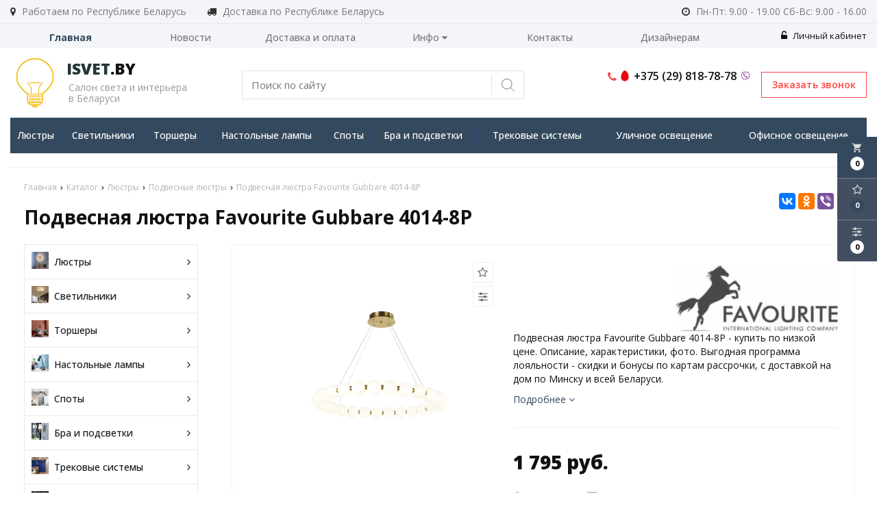

--- FILE ---
content_type: text/html; charset=UTF-8
request_url: https://isvet.by/product/podvesnaya-lyustra-favourite-gubbare-4014-8p
body_size: 20301
content:

<!DOCTYPE html>
<html lang="ru">
<head>
	<title>Подвесная люстра Favourite Gubbare 4014-8P купить по выгодной цене в магазине Центрсвета | Характеристики фото отзывы</title>
	<meta charset="UTF-8">
    <meta name="description" content="Подвесная люстра Favourite Gubbare 4014-8P - купить по низкой цене. Описание, характеристики, фото. Выгодная программа лояльности - скидки и бонусы по картам рассрочки, с доставкой на дом по Минску и всей Беларуси.">
<link rel="canonical" href="https://isvet.by/product/podvesnaya-lyustra-favourite-gubbare-4014-8p"/>
<meta name="viewport" content="width=device-width, initial-scale=1.0">
<meta name="robots" content="ALL">
<link rel="image_src" href="https://isvet.by/images/products/1263f84c93c0417bedaf2ad2a3177207.jpg"  /><meta property="og:title" content="Подвесная люстра Favourite Gubbare 4014-8P" /><meta property="og:type" content="website" /><meta property="og:image" content="https://isvet.by/images/products/1263f84c93c0417bedaf2ad2a3177207.jpg" /><meta property="og:url" content="https://isvet.by/product/podvesnaya-lyustra-favourite-gubbare-4014-8p" /><meta property="og:description" content="Подвесная люстра Favourite Gubbare 4014-8P - купить по низкой цене. Описание, характеристики, фото. Выгодная программа лояльности - скидки и бонусы по картам рассрочки, с доставкой на дом по Минску и всей Беларуси." /><meta property="og:site_name" content="Салон света и интерьера в Беларуси" /><meta property="og:image:width" content="968"><meta property="og:image:height" content="504"><meta name="yandex-verification" content="529cdddf2a5512da" />
<meta name="google-site-verification" content="Ca-B74w8VdQP-q63i0dnQue0xqbSSOwhQYJZyaZ4ooI" /><!--[if lt IE 9]>
<script>
  var e = ( "article,aside,content,figcaption,figure,footer,header,hgroup,nav,section,time" ).split( ',' );
  for ( var i = 0; i < e.length; i++ ) {
    document.createElement( e[ i ] );
  }
</script>
<![endif]-->
<!--[if lt IE 9]>
<script src="https://html5shiv.googlecode.com/svn/trunk/html5.js"></script>
<![endif]-->
<link href="https://fonts.googleapis.com/icon?family=Material+Icons" rel="stylesheet">
<link
  href="https://fonts.googleapis.com/css?family=Open+Sans:300italic,400italic,600italic,700italic,800italic,400,300,500,600,700,800&subset=latin,cyrillic-ext"  type="text/css" rel="stylesheet" />

<link rel="stylesheet" href="/media/css/style.css" media="all">

<link rel="stylesheet" href="/media/css/content.css?v=v696e67a3e9b87" media="all">
<link rel="stylesheet" href="/media/css/font-awesome.min.css?v=v696e67a3e9b87">
<link rel="stylesheet" href="/media/css/jquery.bxslider.css?v=v696e67a3e9b87">
<link rel="stylesheet" type="text/css" href="/media/js/highslide.css?v=v696e67a3e9b87" />
<link rel="stylesheet" type="text/css" href="/media/js/jquery.fancybox.min.css?v=v696e67a3e9b87">

<script src="/media/js/jquery-1.6.3.min.js?v=v696e67a3e9b87"></script>
<script src="/media/js/jquery-1.8.2.min.js?v=v696e67a3e9b87"></script>
<script src="/media/js/nav-4.js?v=v696e67a3e9b87"></script>

<script src="/media/js/jquery.bxslider.js?v=v696e67a3e9b87"></script>
<script src="/media/js/jquery.maskedinput.js?v=v696e67a3e9b87"></script>
<script src="/media/js/images.js?v=v696e67a3e9b87"></script>
<script src="/media/js/cart.js?v=v696e67a3e9b87"></script>
<script src="/media/js/mobile.js?v=v696e67a3e9b87"></script>
<script>
    </script>
<script>
    jQuery(function($){
        $(".phone-masked").mask("+375 (99) 999-99-99");
    });
</script>
<script src="/media/js/highslide-full.js?v=v696e67a3e9b87"></script>
<script>
  hs.graphicsDir = '/media/js/graphics/';
  hs.align = 'center';
  hs.transitions = [
    'expand',
    'crossfade'
  ];
  hs.outlineType = 'rounded-white';
  hs.fadeInOut = true;
  hs.dimmingOpacity = 0.75;
  hs.useBox = true;
  hs.width = 640;
  hs.height = 480;
  hs.addSlideshow( {
    interval: 5000,
    repeat: false,
    useControls: true,
    fixedControls: 'fit',
    overlayOptions: {
      opacity: 1,
      position: 'bottom center',
      hideOnMouseOut: true
    }
  } );
</script>
<script>
    let l_h_w = 50;
</script>
<meta name="cmsmagazine" content="eb14e00d7b4e8dcb2339aa05c082857c"/>
</head>
<body>

<div class="big-search-form modal">
    <div class="container">
        <form class="search-form" action="/search" method="GET">
            <input type="text" name="q" placeholder="Поиск" required="required" value="">
            <input type="submit" class="material-icons" value="search">
        </form>
        <a class="close-modal"><i class="fa fa-times"></i></a>
    </div>
</div>
<header class="head-block
head-6  
"
>
 <div class="outer-block block-header">
        <div class="container">
            <div class="header__work-area">
                <i class="fa fa-map-marker"></i>
                <span>Работаем по Республике Беларусь</span>
            </div>
            <div class="header__work-area">
                <i class="fa fa-truck" aria-hidden="true"></i>
                <span>Доставка по Республике Беларусь</span>
            </div>
            <div class="header__work-time">
                <i class="fa fa-clock-o"></i>
                <span>Пн-Пт: 9.00 - 19.00
Сб-Вс: 9.00 - 16.00
</span>
            </div>
            <div class="user-header user-header-mobile">
                                    <a style="float: right" href="/user"><i class="fa fa-unlock-alt" aria-hidden="true"></i> Личный кабинет</a>
                            </div>
    </div>
</div>
    <div class="navbar-2-block outer-block">
        <div class="container">
            <nav class="nav-4-1">
                <ul>
                                            <li class="active" data-page="1"><a href="/">Главная </a></li><li  data-page="4"><a href="/news">Новости </a></li><li  data-page="11"><a href="/delivery-and-pay">Доставка и оплата </a></li><li  data-page="16"><a href="#">Инфо <i class="fa fa-caret-down"></i></a><ul><li  data-page="18"><a href="/zamena-i-vozvrat-tovara">Замена и возврат товара </a></li><li  data-page="10"><a href="/about-company">О компании </a></li><li  data-page="12"><a href="/confidential-politics">Политика конфиденциальности </a></li><li  data-page="14"><a href="/personal-terms">Обработка персональных данных </a></li><li  data-page="19"><a href="/dogovor-publichnoy-oferti">Договор публичной оферты </a></li></ul></li><li  data-page="6"><a href="/contacts">Контакты </a></li><li  data-page="20"><a href="/dizayneram">Дизайнерам </a></li>                                    </ul>
            </nav>
            <div class="user-header">
                                    <a style="float: right" href="/user"><i class="fa fa-unlock-alt" aria-hidden="true"></i> Личный кабинет</a>
                            </div>
        </div>
    </div>
<script>
    $(document).ready(function(){
        $('.search-order').live('click',function(){
            if ($(window)) to_top = 0;
            var top = $(window).scrollTop()+to_top;
            $('.big-search-form').css('top',top+'px');
            $('.bg').fadeTo(400,1);
            $('.big-search-form').slideToggle(400);
        });
    });
</script><div class="outer-block nav-block-4">
    <div class="container">
        <div class="main-bg nav">
            <a class="button_mobile"><i class="fa fa-bars"></i></a>

            <a href="/" class="logo logo__slogan"
                           >
                                    <img src="/images/logo.png" alt=""/>
                                <span class="slogan"><strong><span class='color'>Isvet</span>.by</strong><p>Салон света и интерьера<br>в Беларуси</p></span>            </a>
            <div class="right-cart-mobile">
                
<div class="additional-icons-block">
            <div class="col">
            <a class="basket-top background-site show-right" data-type="cart">
                <i class="material-icons">local_grocery_store</i>
                <div class="numeral"><span>0</span></div>
            </a>
    </div>
        
    <div class="col">
        <a class="show-right" data-type="favorites"><i class="fa fa-star-o "></i><div class="numeral"><span class=" background-site favorites-count-total" >0</span></div></a>
    </div>

    <div class="col">
        <a class="show-compare" href="/compare"><i class="fa fa-sliders" aria-hidden="true"></i><div class="numeral"><span class="compare-count-total">0</span></div></a>
    </div>
</div>

<div class="additional-blocks">
    <div class="additional-backet">
        <div class="adtl-head">
            <a href="/cart" class="adtl-main">
              Корзина <i class="fa fa-angle-right"></i></a>
                          <a class="show-inner-basket border-site" data-type="cart">Готовые к заказу (<span class="cart-count-total">0</span>)</a>            <a class="show-inner-favorites color-site" data-type="favorites">В избранном (<span class="favorites-count-total">0</span>)</a>
         
            <a class="clear-cart">Очистить</a>

        </div>
        <div class="adtl-body">
            <div class="items-load"><i class="fa fa-spinner fa-spin fa-3x fa-fw"></i></div>
            <div class="adtl-cart-inner"></div>
            <div class="adtl-favorites-inner"></div>
        </div>
        <div class="adtl-footer"></div>
    </div>
</div>
<div class="quick-order-form modal">
	<div class="modal-header">
		<span>Быстрый заказ</span>
		<a class="close-modal"><i class="fa fa-times"></i></a>
	</div>
	<div class="modal-content">
		<form method="POST" action="/cart">
		<div class="line">
			<span>ФИО: <em>*</em></span>
			<input type="text" name="fio">
		</div>
		<div class="line">
			<span>Ваш контактный телефон: <em>*</em></span>
			<input type="text" name="phone" class="phone-masked">
		</div>

		<div class="line">
			<span>E-mail: <em>*</em></span>
			<input type="text" name="email">
		</div>

		<div class="line">
			<span>Комментарий к заказу:</span>
			<textarea name="comment"></textarea>
		</div>
		<input type="hidden" name="delivery" value="1"/>
		<input type="hidden" name="paysystem" value="1"/>
		<div class="main-question-confirm">
			<input type="checkbox" name="confirm" value="1" />
			<span> Я согласен на <a href="/personal-terms">обработку персональных данных</a></span>
		</div>
		 <input class="send-modal-form" type="submit" name="submit" value="Оформить">
		 </form>
	</div>
</div>            </div>
        <form class="search-form" action="/search" method="GET">
            <input type="text" name="q" placeholder="Поиск по сайту" required="required" value="">
            <input type="submit" value="search">
        </form>

            <a class="phone-order">Заказать звонок</a>
            <div class="phones">
                                <a href="tel:+375298187878">
                    <i class="fa fa-phone" aria-hidden="true"></i>
                    <i class="eus-icons icon_mts"></i>                    <span>+375 (29) 818-78-78 </span>
                                        <i class="eus-icons icon_viber"></i>
                </a>
                            </div>

        </div>
        <div class="nav-outer">
        <a class="catalog-nav" href="/catalog">
            <i class="fa fa-list-ul" aria-hidden="true"></i>
            <span>Каталог товаров</span>
            <i class="fa fa-angle-down" aria-hidden="true"></i>
        </a>
                            <nav class="nav-4">
                    <ul>
                                                <li data-page="345"><a href="/catalog/lyustry" >Люстры</a></li>
                            <div class="category-popup catalog-navbar label-345">
        <div class="category-popup_filters">
                        <img src="/images/category/345.jpg?v=v696e67a3e9b87"/>
                                                <div class="category-popup-filter">
                        <span>Место использования</span>
                        <ul class="category-popup_options-filters">
                                                            <li><a href="/catalog/lyustry?option[163][]=84991">Большой зал</a></li>
                                                            <li><a href="/catalog/lyustry?option[163][]=102908">Ванная комната</a></li>
                                                            <li><a href="/catalog/lyustry?option[163][]=62719">Гостинная</a></li>
                                                            <li><a href="/catalog/lyustry?option[163][]=88566">Детская</a></li>
                                                            <li><a href="/catalog/lyustry?option[163][]=90359&option[163][]=52991">Кафе и ресторан</a></li>
                                                            <li><a href="/catalog/lyustry?option[163][]=53759">Кухня</a></li>
                                                            <li><a href="/catalog/lyustry?option[163][]=55783">Магазин</a></li>
                                                            <li><a href="/catalog/lyustry?option[163][]=100347">Офис</a></li>
                                                            <li><a href="/catalog/lyustry?option[163][]=45956">Прихожая</a></li>
                                                            <li><a href="/catalog/lyustry?option[163][]=155114">Сауна и баня</a></li>
                                                            <li><a href="/catalog/lyustry?option[163][]=64767">Спальня</a></li>
                                                            <li><a href="/catalog/lyustry?option[163][]=137727">Экспозиция</a></li>
                                                    </ul>
                    </div>
                                                    <div class="category-popup-filter">
                        <span>Вид установки</span>
                        <ul class="category-popup_options-filters">
                                                            <li><a href="/catalog/lyustry?option[159][]=129023">Врезные</a></li>
                                                            <li><a href="/catalog/lyustry?option[159][]=129535">На опору освещения</a></li>
                                                            <li><a href="/catalog/lyustry?option[159][]=129791&option[159][]=324065">На пол</a></li>
                                                            <li><a href="/catalog/lyustry?option[159][]=45954&option[159][]=195824">На потолок</a></li>
                                                            <li><a href="/catalog/lyustry?option[159][]=196607">На стену</a></li>
                                                            <li><a href="/catalog/lyustry?option[159][]=194303">На стол</a></li>
                                                            <li><a href="/catalog/lyustry?option[159][]=123391">Уличные</a></li>
                                                    </ul>
                    </div>
                                                    <div class="category-popup-filter">
                        <span>Стиль</span>
                        <ul class="category-popup_options-filters">
                                                            <li><a href="/catalog/lyustry?option[161][]=62203">Американский</a></li>
                                                            <li><a href="/catalog/lyustry?option[161][]=55807">Арт-деко</a></li>
                                                            <li><a href="/catalog/lyustry?option[161][]=88062">Восточный</a></li>
                                                            <li><a href="/catalog/lyustry?option[161][]=74495">Дизайнерский</a></li>
                                                            <li><a href="/catalog/lyustry?option[161][]=62463">Классика</a></li>
                                                            <li><a href="/catalog/lyustry?option[161][]=63743">Лофт</a></li>
                                                            <li><a href="/catalog/lyustry?option[161][]=99582">Минимализм</a></li>
                                                            <li><a href="/catalog/lyustry?option[161][]=341385">Модерн</a></li>
                                                            <li><a href="/catalog/lyustry?option[161][]=64766">Неоклассика</a></li>
                                                            <li><a href="/catalog/lyustry?option[161][]=341386">Прованс</a></li>
                                                            <li><a href="/catalog/lyustry?option[161][]=69629">Ретро</a></li>
                                                            <li><a href="/catalog/lyustry?option[161][]=78847">Скандинавский</a></li>
                                                            <li><a href="/catalog/lyustry?option[161][]=100351">Современный</a></li>
                                                            <li><a href="/catalog/lyustry?option[161][]=341387">Тиффани</a></li>
                                                            <li><a href="/catalog/lyustry?option[161][]=341388">Флористика</a></li>
                                                            <li><a href="/catalog/lyustry?option[161][]=106495">Хай-тек</a></li>
                                                            <li><a href="/catalog/lyustry?option[161][]=338054">Японский</a></li>
                                                    </ul>
                    </div>
                        </div>
</div>
                                                <li data-page="352"><a href="/catalog/svetilniki" >Светильники</a></li>
                            <div class="category-popup catalog-navbar label-352">
        <div class="category-popup_filters">
                        <img src="/images/category/352.jpg?v=v696e67a3e9b87"/>
                                                <div class="category-popup-filter">
                        <span>Место использования</span>
                        <ul class="category-popup_options-filters">
                                                            <li><a href="/catalog/svetilniki?option[163][]=84991">Большой зал</a></li>
                                                            <li><a href="/catalog/svetilniki?option[163][]=102908">Ванная комната</a></li>
                                                            <li><a href="/catalog/svetilniki?option[163][]=62719">Гостинная</a></li>
                                                            <li><a href="/catalog/svetilniki?option[163][]=88566">Детская</a></li>
                                                            <li><a href="/catalog/svetilniki?option[163][]=90359&option[163][]=52991">Кафе и ресторан</a></li>
                                                            <li><a href="/catalog/svetilniki?option[163][]=53759">Кухня</a></li>
                                                            <li><a href="/catalog/svetilniki?option[163][]=55783">Магазин</a></li>
                                                            <li><a href="/catalog/svetilniki?option[163][]=100347">Офис</a></li>
                                                            <li><a href="/catalog/svetilniki?option[163][]=45956">Прихожая</a></li>
                                                            <li><a href="/catalog/svetilniki?option[163][]=155114">Сауна и баня</a></li>
                                                            <li><a href="/catalog/svetilniki?option[163][]=64767">Спальня</a></li>
                                                            <li><a href="/catalog/svetilniki?option[163][]=137727">Экспозиция</a></li>
                                                    </ul>
                    </div>
                                                    <div class="category-popup-filter">
                        <span>Вид установки</span>
                        <ul class="category-popup_options-filters">
                                                            <li><a href="/catalog/svetilniki?option[159][]=129023">Врезные</a></li>
                                                            <li><a href="/catalog/svetilniki?option[159][]=129535">На опору освещения</a></li>
                                                            <li><a href="/catalog/svetilniki?option[159][]=129791&option[159][]=324065">На пол</a></li>
                                                            <li><a href="/catalog/svetilniki?option[159][]=45954&option[159][]=195824">На потолок</a></li>
                                                            <li><a href="/catalog/svetilniki?option[159][]=196607">На стену</a></li>
                                                            <li><a href="/catalog/svetilniki?option[159][]=194303">На стол</a></li>
                                                            <li><a href="/catalog/svetilniki?option[159][]=123391">Уличные</a></li>
                                                    </ul>
                    </div>
                                                    <div class="category-popup-filter">
                        <span>Стиль</span>
                        <ul class="category-popup_options-filters">
                                                            <li><a href="/catalog/svetilniki?option[161][]=62203">Американский</a></li>
                                                            <li><a href="/catalog/svetilniki?option[161][]=55807">Арт-деко</a></li>
                                                            <li><a href="/catalog/svetilniki?option[161][]=88062">Восточный</a></li>
                                                            <li><a href="/catalog/svetilniki?option[161][]=74495">Дизайнерский</a></li>
                                                            <li><a href="/catalog/svetilniki?option[161][]=62463">Классика</a></li>
                                                            <li><a href="/catalog/svetilniki?option[161][]=63743">Лофт</a></li>
                                                            <li><a href="/catalog/svetilniki?option[161][]=99582">Минимализм</a></li>
                                                            <li><a href="/catalog/svetilniki?option[161][]=341385">Модерн</a></li>
                                                            <li><a href="/catalog/svetilniki?option[161][]=64766">Неоклассика</a></li>
                                                            <li><a href="/catalog/svetilniki?option[161][]=341386">Прованс</a></li>
                                                            <li><a href="/catalog/svetilniki?option[161][]=69629">Ретро</a></li>
                                                            <li><a href="/catalog/svetilniki?option[161][]=78847">Скандинавский</a></li>
                                                            <li><a href="/catalog/svetilniki?option[161][]=100351">Современный</a></li>
                                                            <li><a href="/catalog/svetilniki?option[161][]=341387">Тиффани</a></li>
                                                            <li><a href="/catalog/svetilniki?option[161][]=341388">Флористика</a></li>
                                                            <li><a href="/catalog/svetilniki?option[161][]=106495">Хай-тек</a></li>
                                                            <li><a href="/catalog/svetilniki?option[161][]=338054">Японский</a></li>
                                                    </ul>
                    </div>
                        </div>
</div>
                                                <li data-page="354"><a href="/catalog/torshery" >Торшеры</a></li>
                            <div class="category-popup catalog-navbar label-354">
        <div class="category-popup_filters">
                        <img src="/images/category/354.jpg?v=v696e67a3e9b87"/>
                                                <div class="category-popup-filter">
                        <span>Место использования</span>
                        <ul class="category-popup_options-filters">
                                                            <li><a href="/catalog/torshery?option[163][]=84991">Большой зал</a></li>
                                                            <li><a href="/catalog/torshery?option[163][]=102908">Ванная комната</a></li>
                                                            <li><a href="/catalog/torshery?option[163][]=62719">Гостинная</a></li>
                                                            <li><a href="/catalog/torshery?option[163][]=88566">Детская</a></li>
                                                            <li><a href="/catalog/torshery?option[163][]=90359&option[163][]=52991">Кафе и ресторан</a></li>
                                                            <li><a href="/catalog/torshery?option[163][]=53759">Кухня</a></li>
                                                            <li><a href="/catalog/torshery?option[163][]=55783">Магазин</a></li>
                                                            <li><a href="/catalog/torshery?option[163][]=100347">Офис</a></li>
                                                            <li><a href="/catalog/torshery?option[163][]=45956">Прихожая</a></li>
                                                            <li><a href="/catalog/torshery?option[163][]=155114">Сауна и баня</a></li>
                                                            <li><a href="/catalog/torshery?option[163][]=64767">Спальня</a></li>
                                                            <li><a href="/catalog/torshery?option[163][]=137727">Экспозиция</a></li>
                                                    </ul>
                    </div>
                                                    <div class="category-popup-filter">
                        <span>Вид установки</span>
                        <ul class="category-popup_options-filters">
                                                            <li><a href="/catalog/torshery?option[159][]=129023">Врезные</a></li>
                                                            <li><a href="/catalog/torshery?option[159][]=129535">На опору освещения</a></li>
                                                            <li><a href="/catalog/torshery?option[159][]=129791&option[159][]=324065">На пол</a></li>
                                                            <li><a href="/catalog/torshery?option[159][]=45954&option[159][]=195824">На потолок</a></li>
                                                            <li><a href="/catalog/torshery?option[159][]=196607">На стену</a></li>
                                                            <li><a href="/catalog/torshery?option[159][]=194303">На стол</a></li>
                                                            <li><a href="/catalog/torshery?option[159][]=123391">Уличные</a></li>
                                                    </ul>
                    </div>
                                                    <div class="category-popup-filter">
                        <span>Стиль</span>
                        <ul class="category-popup_options-filters">
                                                            <li><a href="/catalog/torshery?option[161][]=62203">Американский</a></li>
                                                            <li><a href="/catalog/torshery?option[161][]=55807">Арт-деко</a></li>
                                                            <li><a href="/catalog/torshery?option[161][]=88062">Восточный</a></li>
                                                            <li><a href="/catalog/torshery?option[161][]=74495">Дизайнерский</a></li>
                                                            <li><a href="/catalog/torshery?option[161][]=62463">Классика</a></li>
                                                            <li><a href="/catalog/torshery?option[161][]=63743">Лофт</a></li>
                                                            <li><a href="/catalog/torshery?option[161][]=99582">Минимализм</a></li>
                                                            <li><a href="/catalog/torshery?option[161][]=341385">Модерн</a></li>
                                                            <li><a href="/catalog/torshery?option[161][]=64766">Неоклассика</a></li>
                                                            <li><a href="/catalog/torshery?option[161][]=341386">Прованс</a></li>
                                                            <li><a href="/catalog/torshery?option[161][]=69629">Ретро</a></li>
                                                            <li><a href="/catalog/torshery?option[161][]=78847">Скандинавский</a></li>
                                                            <li><a href="/catalog/torshery?option[161][]=100351">Современный</a></li>
                                                            <li><a href="/catalog/torshery?option[161][]=341387">Тиффани</a></li>
                                                            <li><a href="/catalog/torshery?option[161][]=341388">Флористика</a></li>
                                                            <li><a href="/catalog/torshery?option[161][]=106495">Хай-тек</a></li>
                                                            <li><a href="/catalog/torshery?option[161][]=338054">Японский</a></li>
                                                    </ul>
                    </div>
                        </div>
</div>
                                                <li data-page="350"><a href="/catalog/nastolnye-lampy" >Настольные лампы</a></li>
                            <div class="category-popup catalog-navbar label-350">
        <div class="category-popup_filters">
                        <img src="/images/category/350.jpg?v=v696e67a3e9b87"/>
                                                <div class="category-popup-filter">
                        <span>Место использования</span>
                        <ul class="category-popup_options-filters">
                                                            <li><a href="/catalog/nastolnye-lampy?option[163][]=84991">Большой зал</a></li>
                                                            <li><a href="/catalog/nastolnye-lampy?option[163][]=102908">Ванная комната</a></li>
                                                            <li><a href="/catalog/nastolnye-lampy?option[163][]=62719">Гостинная</a></li>
                                                            <li><a href="/catalog/nastolnye-lampy?option[163][]=88566">Детская</a></li>
                                                            <li><a href="/catalog/nastolnye-lampy?option[163][]=90359&option[163][]=52991">Кафе и ресторан</a></li>
                                                            <li><a href="/catalog/nastolnye-lampy?option[163][]=53759">Кухня</a></li>
                                                            <li><a href="/catalog/nastolnye-lampy?option[163][]=55783">Магазин</a></li>
                                                            <li><a href="/catalog/nastolnye-lampy?option[163][]=100347">Офис</a></li>
                                                            <li><a href="/catalog/nastolnye-lampy?option[163][]=45956">Прихожая</a></li>
                                                            <li><a href="/catalog/nastolnye-lampy?option[163][]=155114">Сауна и баня</a></li>
                                                            <li><a href="/catalog/nastolnye-lampy?option[163][]=64767">Спальня</a></li>
                                                            <li><a href="/catalog/nastolnye-lampy?option[163][]=137727">Экспозиция</a></li>
                                                    </ul>
                    </div>
                                                    <div class="category-popup-filter">
                        <span>Вид установки</span>
                        <ul class="category-popup_options-filters">
                                                            <li><a href="/catalog/nastolnye-lampy?option[159][]=129023">Врезные</a></li>
                                                            <li><a href="/catalog/nastolnye-lampy?option[159][]=129535">На опору освещения</a></li>
                                                            <li><a href="/catalog/nastolnye-lampy?option[159][]=129791&option[159][]=324065">На пол</a></li>
                                                            <li><a href="/catalog/nastolnye-lampy?option[159][]=45954&option[159][]=195824">На потолок</a></li>
                                                            <li><a href="/catalog/nastolnye-lampy?option[159][]=196607">На стену</a></li>
                                                            <li><a href="/catalog/nastolnye-lampy?option[159][]=194303">На стол</a></li>
                                                            <li><a href="/catalog/nastolnye-lampy?option[159][]=123391">Уличные</a></li>
                                                    </ul>
                    </div>
                                                    <div class="category-popup-filter">
                        <span>Стиль</span>
                        <ul class="category-popup_options-filters">
                                                            <li><a href="/catalog/nastolnye-lampy?option[161][]=62203">Американский</a></li>
                                                            <li><a href="/catalog/nastolnye-lampy?option[161][]=55807">Арт-деко</a></li>
                                                            <li><a href="/catalog/nastolnye-lampy?option[161][]=88062">Восточный</a></li>
                                                            <li><a href="/catalog/nastolnye-lampy?option[161][]=74495">Дизайнерский</a></li>
                                                            <li><a href="/catalog/nastolnye-lampy?option[161][]=62463">Классика</a></li>
                                                            <li><a href="/catalog/nastolnye-lampy?option[161][]=63743">Лофт</a></li>
                                                            <li><a href="/catalog/nastolnye-lampy?option[161][]=99582">Минимализм</a></li>
                                                            <li><a href="/catalog/nastolnye-lampy?option[161][]=341385">Модерн</a></li>
                                                            <li><a href="/catalog/nastolnye-lampy?option[161][]=64766">Неоклассика</a></li>
                                                            <li><a href="/catalog/nastolnye-lampy?option[161][]=341386">Прованс</a></li>
                                                            <li><a href="/catalog/nastolnye-lampy?option[161][]=69629">Ретро</a></li>
                                                            <li><a href="/catalog/nastolnye-lampy?option[161][]=78847">Скандинавский</a></li>
                                                            <li><a href="/catalog/nastolnye-lampy?option[161][]=100351">Современный</a></li>
                                                            <li><a href="/catalog/nastolnye-lampy?option[161][]=341387">Тиффани</a></li>
                                                            <li><a href="/catalog/nastolnye-lampy?option[161][]=341388">Флористика</a></li>
                                                            <li><a href="/catalog/nastolnye-lampy?option[161][]=106495">Хай-тек</a></li>
                                                            <li><a href="/catalog/nastolnye-lampy?option[161][]=338054">Японский</a></li>
                                                    </ul>
                    </div>
                        </div>
</div>
                                                <li data-page="387"><a href="/catalog/spoty" >Споты</a></li>
                            <div class="category-popup catalog-navbar label-387">
        <div class="category-popup_filters">
                        <img src="/images/category/387.jpg?v=v696e67a3e9b87"/>
                                                <div class="category-popup-filter">
                        <span>Место использования</span>
                        <ul class="category-popup_options-filters">
                                                            <li><a href="/catalog/spoty?option[163][]=84991">Большой зал</a></li>
                                                            <li><a href="/catalog/spoty?option[163][]=102908">Ванная комната</a></li>
                                                            <li><a href="/catalog/spoty?option[163][]=62719">Гостинная</a></li>
                                                            <li><a href="/catalog/spoty?option[163][]=88566">Детская</a></li>
                                                            <li><a href="/catalog/spoty?option[163][]=90359&option[163][]=52991">Кафе и ресторан</a></li>
                                                            <li><a href="/catalog/spoty?option[163][]=53759">Кухня</a></li>
                                                            <li><a href="/catalog/spoty?option[163][]=55783">Магазин</a></li>
                                                            <li><a href="/catalog/spoty?option[163][]=100347">Офис</a></li>
                                                            <li><a href="/catalog/spoty?option[163][]=45956">Прихожая</a></li>
                                                            <li><a href="/catalog/spoty?option[163][]=155114">Сауна и баня</a></li>
                                                            <li><a href="/catalog/spoty?option[163][]=64767">Спальня</a></li>
                                                            <li><a href="/catalog/spoty?option[163][]=137727">Экспозиция</a></li>
                                                    </ul>
                    </div>
                                                    <div class="category-popup-filter">
                        <span>Вид установки</span>
                        <ul class="category-popup_options-filters">
                                                            <li><a href="/catalog/spoty?option[159][]=129023">Врезные</a></li>
                                                            <li><a href="/catalog/spoty?option[159][]=129535">На опору освещения</a></li>
                                                            <li><a href="/catalog/spoty?option[159][]=129791&option[159][]=324065">На пол</a></li>
                                                            <li><a href="/catalog/spoty?option[159][]=45954&option[159][]=195824">На потолок</a></li>
                                                            <li><a href="/catalog/spoty?option[159][]=196607">На стену</a></li>
                                                            <li><a href="/catalog/spoty?option[159][]=194303">На стол</a></li>
                                                            <li><a href="/catalog/spoty?option[159][]=123391">Уличные</a></li>
                                                    </ul>
                    </div>
                                                    <div class="category-popup-filter">
                        <span>Стиль</span>
                        <ul class="category-popup_options-filters">
                                                            <li><a href="/catalog/spoty?option[161][]=62203">Американский</a></li>
                                                            <li><a href="/catalog/spoty?option[161][]=55807">Арт-деко</a></li>
                                                            <li><a href="/catalog/spoty?option[161][]=88062">Восточный</a></li>
                                                            <li><a href="/catalog/spoty?option[161][]=74495">Дизайнерский</a></li>
                                                            <li><a href="/catalog/spoty?option[161][]=62463">Классика</a></li>
                                                            <li><a href="/catalog/spoty?option[161][]=63743">Лофт</a></li>
                                                            <li><a href="/catalog/spoty?option[161][]=99582">Минимализм</a></li>
                                                            <li><a href="/catalog/spoty?option[161][]=341385">Модерн</a></li>
                                                            <li><a href="/catalog/spoty?option[161][]=64766">Неоклассика</a></li>
                                                            <li><a href="/catalog/spoty?option[161][]=341386">Прованс</a></li>
                                                            <li><a href="/catalog/spoty?option[161][]=69629">Ретро</a></li>
                                                            <li><a href="/catalog/spoty?option[161][]=78847">Скандинавский</a></li>
                                                            <li><a href="/catalog/spoty?option[161][]=100351">Современный</a></li>
                                                            <li><a href="/catalog/spoty?option[161][]=341387">Тиффани</a></li>
                                                            <li><a href="/catalog/spoty?option[161][]=341388">Флористика</a></li>
                                                            <li><a href="/catalog/spoty?option[161][]=106495">Хай-тек</a></li>
                                                            <li><a href="/catalog/spoty?option[161][]=338054">Японский</a></li>
                                                    </ul>
                    </div>
                        </div>
</div>
                                                <li data-page="384"><a href="/catalog/bra-i-podsvetki" >Бра и подсветки</a></li>
                            <div class="category-popup catalog-navbar label-384">
        <div class="category-popup_filters">
                        <img src="/images/category/384.jpg?v=v696e67a3e9b87"/>
                                                <div class="category-popup-filter">
                        <span>Место использования</span>
                        <ul class="category-popup_options-filters">
                                                            <li><a href="/catalog/bra-i-podsvetki?option[163][]=84991">Большой зал</a></li>
                                                            <li><a href="/catalog/bra-i-podsvetki?option[163][]=102908">Ванная комната</a></li>
                                                            <li><a href="/catalog/bra-i-podsvetki?option[163][]=62719">Гостинная</a></li>
                                                            <li><a href="/catalog/bra-i-podsvetki?option[163][]=88566">Детская</a></li>
                                                            <li><a href="/catalog/bra-i-podsvetki?option[163][]=90359&option[163][]=52991">Кафе и ресторан</a></li>
                                                            <li><a href="/catalog/bra-i-podsvetki?option[163][]=53759">Кухня</a></li>
                                                            <li><a href="/catalog/bra-i-podsvetki?option[163][]=55783">Магазин</a></li>
                                                            <li><a href="/catalog/bra-i-podsvetki?option[163][]=100347">Офис</a></li>
                                                            <li><a href="/catalog/bra-i-podsvetki?option[163][]=45956">Прихожая</a></li>
                                                            <li><a href="/catalog/bra-i-podsvetki?option[163][]=155114">Сауна и баня</a></li>
                                                            <li><a href="/catalog/bra-i-podsvetki?option[163][]=64767">Спальня</a></li>
                                                            <li><a href="/catalog/bra-i-podsvetki?option[163][]=137727">Экспозиция</a></li>
                                                    </ul>
                    </div>
                                                    <div class="category-popup-filter">
                        <span>Вид установки</span>
                        <ul class="category-popup_options-filters">
                                                            <li><a href="/catalog/bra-i-podsvetki?option[159][]=129023">Врезные</a></li>
                                                            <li><a href="/catalog/bra-i-podsvetki?option[159][]=129535">На опору освещения</a></li>
                                                            <li><a href="/catalog/bra-i-podsvetki?option[159][]=129791&option[159][]=324065">На пол</a></li>
                                                            <li><a href="/catalog/bra-i-podsvetki?option[159][]=45954&option[159][]=195824">На потолок</a></li>
                                                            <li><a href="/catalog/bra-i-podsvetki?option[159][]=196607">На стену</a></li>
                                                            <li><a href="/catalog/bra-i-podsvetki?option[159][]=194303">На стол</a></li>
                                                            <li><a href="/catalog/bra-i-podsvetki?option[159][]=123391">Уличные</a></li>
                                                    </ul>
                    </div>
                                                    <div class="category-popup-filter">
                        <span>Стиль</span>
                        <ul class="category-popup_options-filters">
                                                            <li><a href="/catalog/bra-i-podsvetki?option[161][]=62203">Американский</a></li>
                                                            <li><a href="/catalog/bra-i-podsvetki?option[161][]=55807">Арт-деко</a></li>
                                                            <li><a href="/catalog/bra-i-podsvetki?option[161][]=88062">Восточный</a></li>
                                                            <li><a href="/catalog/bra-i-podsvetki?option[161][]=74495">Дизайнерский</a></li>
                                                            <li><a href="/catalog/bra-i-podsvetki?option[161][]=62463">Классика</a></li>
                                                            <li><a href="/catalog/bra-i-podsvetki?option[161][]=63743">Лофт</a></li>
                                                            <li><a href="/catalog/bra-i-podsvetki?option[161][]=99582">Минимализм</a></li>
                                                            <li><a href="/catalog/bra-i-podsvetki?option[161][]=341385">Модерн</a></li>
                                                            <li><a href="/catalog/bra-i-podsvetki?option[161][]=64766">Неоклассика</a></li>
                                                            <li><a href="/catalog/bra-i-podsvetki?option[161][]=341386">Прованс</a></li>
                                                            <li><a href="/catalog/bra-i-podsvetki?option[161][]=69629">Ретро</a></li>
                                                            <li><a href="/catalog/bra-i-podsvetki?option[161][]=78847">Скандинавский</a></li>
                                                            <li><a href="/catalog/bra-i-podsvetki?option[161][]=100351">Современный</a></li>
                                                            <li><a href="/catalog/bra-i-podsvetki?option[161][]=341387">Тиффани</a></li>
                                                            <li><a href="/catalog/bra-i-podsvetki?option[161][]=341388">Флористика</a></li>
                                                            <li><a href="/catalog/bra-i-podsvetki?option[161][]=106495">Хай-тек</a></li>
                                                            <li><a href="/catalog/bra-i-podsvetki?option[161][]=338054">Японский</a></li>
                                                    </ul>
                    </div>
                        </div>
</div>
                                                <li data-page="451"><a href="/catalog/trekovye-sistemy" >Трековые системы</a></li>
                            <div class="category-popup catalog-navbar label-451">
        <div class="category-popup_filters">
                        <img src="/images/category/451.jpg?v=v696e67a3e9b87"/>
                                                <div class="category-popup-filter">
                        <span>Место использования</span>
                        <ul class="category-popup_options-filters">
                                                            <li><a href="/catalog/trekovye-sistemy?option[163][]=84991">Большой зал</a></li>
                                                            <li><a href="/catalog/trekovye-sistemy?option[163][]=102908">Ванная комната</a></li>
                                                            <li><a href="/catalog/trekovye-sistemy?option[163][]=62719">Гостинная</a></li>
                                                            <li><a href="/catalog/trekovye-sistemy?option[163][]=88566">Детская</a></li>
                                                            <li><a href="/catalog/trekovye-sistemy?option[163][]=90359&option[163][]=52991">Кафе и ресторан</a></li>
                                                            <li><a href="/catalog/trekovye-sistemy?option[163][]=53759">Кухня</a></li>
                                                            <li><a href="/catalog/trekovye-sistemy?option[163][]=55783">Магазин</a></li>
                                                            <li><a href="/catalog/trekovye-sistemy?option[163][]=100347">Офис</a></li>
                                                            <li><a href="/catalog/trekovye-sistemy?option[163][]=45956">Прихожая</a></li>
                                                            <li><a href="/catalog/trekovye-sistemy?option[163][]=155114">Сауна и баня</a></li>
                                                            <li><a href="/catalog/trekovye-sistemy?option[163][]=64767">Спальня</a></li>
                                                            <li><a href="/catalog/trekovye-sistemy?option[163][]=137727">Экспозиция</a></li>
                                                    </ul>
                    </div>
                                                    <div class="category-popup-filter">
                        <span>Вид установки</span>
                        <ul class="category-popup_options-filters">
                                                            <li><a href="/catalog/trekovye-sistemy?option[159][]=129023">Врезные</a></li>
                                                            <li><a href="/catalog/trekovye-sistemy?option[159][]=129535">На опору освещения</a></li>
                                                            <li><a href="/catalog/trekovye-sistemy?option[159][]=129791&option[159][]=324065">На пол</a></li>
                                                            <li><a href="/catalog/trekovye-sistemy?option[159][]=45954&option[159][]=195824">На потолок</a></li>
                                                            <li><a href="/catalog/trekovye-sistemy?option[159][]=196607">На стену</a></li>
                                                            <li><a href="/catalog/trekovye-sistemy?option[159][]=194303">На стол</a></li>
                                                            <li><a href="/catalog/trekovye-sistemy?option[159][]=123391">Уличные</a></li>
                                                    </ul>
                    </div>
                                                    <div class="category-popup-filter">
                        <span>Стиль</span>
                        <ul class="category-popup_options-filters">
                                                            <li><a href="/catalog/trekovye-sistemy?option[161][]=62203">Американский</a></li>
                                                            <li><a href="/catalog/trekovye-sistemy?option[161][]=55807">Арт-деко</a></li>
                                                            <li><a href="/catalog/trekovye-sistemy?option[161][]=88062">Восточный</a></li>
                                                            <li><a href="/catalog/trekovye-sistemy?option[161][]=74495">Дизайнерский</a></li>
                                                            <li><a href="/catalog/trekovye-sistemy?option[161][]=62463">Классика</a></li>
                                                            <li><a href="/catalog/trekovye-sistemy?option[161][]=63743">Лофт</a></li>
                                                            <li><a href="/catalog/trekovye-sistemy?option[161][]=99582">Минимализм</a></li>
                                                            <li><a href="/catalog/trekovye-sistemy?option[161][]=341385">Модерн</a></li>
                                                            <li><a href="/catalog/trekovye-sistemy?option[161][]=64766">Неоклассика</a></li>
                                                            <li><a href="/catalog/trekovye-sistemy?option[161][]=341386">Прованс</a></li>
                                                            <li><a href="/catalog/trekovye-sistemy?option[161][]=69629">Ретро</a></li>
                                                            <li><a href="/catalog/trekovye-sistemy?option[161][]=78847">Скандинавский</a></li>
                                                            <li><a href="/catalog/trekovye-sistemy?option[161][]=100351">Современный</a></li>
                                                            <li><a href="/catalog/trekovye-sistemy?option[161][]=341387">Тиффани</a></li>
                                                            <li><a href="/catalog/trekovye-sistemy?option[161][]=341388">Флористика</a></li>
                                                            <li><a href="/catalog/trekovye-sistemy?option[161][]=106495">Хай-тек</a></li>
                                                            <li><a href="/catalog/trekovye-sistemy?option[161][]=338054">Японский</a></li>
                                                    </ul>
                    </div>
                        </div>
</div>
                                                <li data-page="368"><a href="/catalog/ulichnoe-osveshchenie" >Уличное освещение</a></li>
                            <div class="category-popup catalog-navbar label-368">
        <div class="category-popup_filters">
                        <img src="/images/category/368.jpg?v=v696e67a3e9b87"/>
                                                <div class="category-popup-filter">
                        <span>Место использования</span>
                        <ul class="category-popup_options-filters">
                                                            <li><a href="/catalog/ulichnoe-osveshchenie?option[163][]=84991">Большой зал</a></li>
                                                            <li><a href="/catalog/ulichnoe-osveshchenie?option[163][]=102908">Ванная комната</a></li>
                                                            <li><a href="/catalog/ulichnoe-osveshchenie?option[163][]=62719">Гостинная</a></li>
                                                            <li><a href="/catalog/ulichnoe-osveshchenie?option[163][]=88566">Детская</a></li>
                                                            <li><a href="/catalog/ulichnoe-osveshchenie?option[163][]=90359&option[163][]=52991">Кафе и ресторан</a></li>
                                                            <li><a href="/catalog/ulichnoe-osveshchenie?option[163][]=53759">Кухня</a></li>
                                                            <li><a href="/catalog/ulichnoe-osveshchenie?option[163][]=55783">Магазин</a></li>
                                                            <li><a href="/catalog/ulichnoe-osveshchenie?option[163][]=100347">Офис</a></li>
                                                            <li><a href="/catalog/ulichnoe-osveshchenie?option[163][]=45956">Прихожая</a></li>
                                                            <li><a href="/catalog/ulichnoe-osveshchenie?option[163][]=155114">Сауна и баня</a></li>
                                                            <li><a href="/catalog/ulichnoe-osveshchenie?option[163][]=64767">Спальня</a></li>
                                                            <li><a href="/catalog/ulichnoe-osveshchenie?option[163][]=137727">Экспозиция</a></li>
                                                    </ul>
                    </div>
                                                    <div class="category-popup-filter">
                        <span>Вид установки</span>
                        <ul class="category-popup_options-filters">
                                                            <li><a href="/catalog/ulichnoe-osveshchenie?option[159][]=129023">Врезные</a></li>
                                                            <li><a href="/catalog/ulichnoe-osveshchenie?option[159][]=129535">На опору освещения</a></li>
                                                            <li><a href="/catalog/ulichnoe-osveshchenie?option[159][]=129791&option[159][]=324065">На пол</a></li>
                                                            <li><a href="/catalog/ulichnoe-osveshchenie?option[159][]=45954&option[159][]=195824">На потолок</a></li>
                                                            <li><a href="/catalog/ulichnoe-osveshchenie?option[159][]=196607">На стену</a></li>
                                                            <li><a href="/catalog/ulichnoe-osveshchenie?option[159][]=194303">На стол</a></li>
                                                            <li><a href="/catalog/ulichnoe-osveshchenie?option[159][]=123391">Уличные</a></li>
                                                    </ul>
                    </div>
                                                    <div class="category-popup-filter">
                        <span>Стиль</span>
                        <ul class="category-popup_options-filters">
                                                            <li><a href="/catalog/ulichnoe-osveshchenie?option[161][]=62203">Американский</a></li>
                                                            <li><a href="/catalog/ulichnoe-osveshchenie?option[161][]=55807">Арт-деко</a></li>
                                                            <li><a href="/catalog/ulichnoe-osveshchenie?option[161][]=88062">Восточный</a></li>
                                                            <li><a href="/catalog/ulichnoe-osveshchenie?option[161][]=74495">Дизайнерский</a></li>
                                                            <li><a href="/catalog/ulichnoe-osveshchenie?option[161][]=62463">Классика</a></li>
                                                            <li><a href="/catalog/ulichnoe-osveshchenie?option[161][]=63743">Лофт</a></li>
                                                            <li><a href="/catalog/ulichnoe-osveshchenie?option[161][]=99582">Минимализм</a></li>
                                                            <li><a href="/catalog/ulichnoe-osveshchenie?option[161][]=341385">Модерн</a></li>
                                                            <li><a href="/catalog/ulichnoe-osveshchenie?option[161][]=64766">Неоклассика</a></li>
                                                            <li><a href="/catalog/ulichnoe-osveshchenie?option[161][]=341386">Прованс</a></li>
                                                            <li><a href="/catalog/ulichnoe-osveshchenie?option[161][]=69629">Ретро</a></li>
                                                            <li><a href="/catalog/ulichnoe-osveshchenie?option[161][]=78847">Скандинавский</a></li>
                                                            <li><a href="/catalog/ulichnoe-osveshchenie?option[161][]=100351">Современный</a></li>
                                                            <li><a href="/catalog/ulichnoe-osveshchenie?option[161][]=341387">Тиффани</a></li>
                                                            <li><a href="/catalog/ulichnoe-osveshchenie?option[161][]=341388">Флористика</a></li>
                                                            <li><a href="/catalog/ulichnoe-osveshchenie?option[161][]=106495">Хай-тек</a></li>
                                                            <li><a href="/catalog/ulichnoe-osveshchenie?option[161][]=338054">Японский</a></li>
                                                    </ul>
                    </div>
                        </div>
</div>
                                                <li data-page="432"><a href="/catalog/ofisnoe-osveshchenie" >Офисное освещение</a></li>
                            <div class="category-popup catalog-navbar label-432">
        <div class="category-popup_filters">
                        <img src="/images/category/432.jpg?v=v696e67a3e9b87"/>
                                                <div class="category-popup-filter">
                        <span>Место использования</span>
                        <ul class="category-popup_options-filters">
                                                            <li><a href="/catalog/ofisnoe-osveshchenie?option[163][]=84991">Большой зал</a></li>
                                                            <li><a href="/catalog/ofisnoe-osveshchenie?option[163][]=102908">Ванная комната</a></li>
                                                            <li><a href="/catalog/ofisnoe-osveshchenie?option[163][]=62719">Гостинная</a></li>
                                                            <li><a href="/catalog/ofisnoe-osveshchenie?option[163][]=88566">Детская</a></li>
                                                            <li><a href="/catalog/ofisnoe-osveshchenie?option[163][]=90359&option[163][]=52991">Кафе и ресторан</a></li>
                                                            <li><a href="/catalog/ofisnoe-osveshchenie?option[163][]=53759">Кухня</a></li>
                                                            <li><a href="/catalog/ofisnoe-osveshchenie?option[163][]=55783">Магазин</a></li>
                                                            <li><a href="/catalog/ofisnoe-osveshchenie?option[163][]=100347">Офис</a></li>
                                                            <li><a href="/catalog/ofisnoe-osveshchenie?option[163][]=45956">Прихожая</a></li>
                                                            <li><a href="/catalog/ofisnoe-osveshchenie?option[163][]=155114">Сауна и баня</a></li>
                                                            <li><a href="/catalog/ofisnoe-osveshchenie?option[163][]=64767">Спальня</a></li>
                                                            <li><a href="/catalog/ofisnoe-osveshchenie?option[163][]=137727">Экспозиция</a></li>
                                                    </ul>
                    </div>
                                                    <div class="category-popup-filter">
                        <span>Вид установки</span>
                        <ul class="category-popup_options-filters">
                                                            <li><a href="/catalog/ofisnoe-osveshchenie?option[159][]=129023">Врезные</a></li>
                                                            <li><a href="/catalog/ofisnoe-osveshchenie?option[159][]=129535">На опору освещения</a></li>
                                                            <li><a href="/catalog/ofisnoe-osveshchenie?option[159][]=129791&option[159][]=324065">На пол</a></li>
                                                            <li><a href="/catalog/ofisnoe-osveshchenie?option[159][]=45954&option[159][]=195824">На потолок</a></li>
                                                            <li><a href="/catalog/ofisnoe-osveshchenie?option[159][]=196607">На стену</a></li>
                                                            <li><a href="/catalog/ofisnoe-osveshchenie?option[159][]=194303">На стол</a></li>
                                                            <li><a href="/catalog/ofisnoe-osveshchenie?option[159][]=123391">Уличные</a></li>
                                                    </ul>
                    </div>
                                                    <div class="category-popup-filter">
                        <span>Стиль</span>
                        <ul class="category-popup_options-filters">
                                                            <li><a href="/catalog/ofisnoe-osveshchenie?option[161][]=62203">Американский</a></li>
                                                            <li><a href="/catalog/ofisnoe-osveshchenie?option[161][]=55807">Арт-деко</a></li>
                                                            <li><a href="/catalog/ofisnoe-osveshchenie?option[161][]=88062">Восточный</a></li>
                                                            <li><a href="/catalog/ofisnoe-osveshchenie?option[161][]=74495">Дизайнерский</a></li>
                                                            <li><a href="/catalog/ofisnoe-osveshchenie?option[161][]=62463">Классика</a></li>
                                                            <li><a href="/catalog/ofisnoe-osveshchenie?option[161][]=63743">Лофт</a></li>
                                                            <li><a href="/catalog/ofisnoe-osveshchenie?option[161][]=99582">Минимализм</a></li>
                                                            <li><a href="/catalog/ofisnoe-osveshchenie?option[161][]=341385">Модерн</a></li>
                                                            <li><a href="/catalog/ofisnoe-osveshchenie?option[161][]=64766">Неоклассика</a></li>
                                                            <li><a href="/catalog/ofisnoe-osveshchenie?option[161][]=341386">Прованс</a></li>
                                                            <li><a href="/catalog/ofisnoe-osveshchenie?option[161][]=69629">Ретро</a></li>
                                                            <li><a href="/catalog/ofisnoe-osveshchenie?option[161][]=78847">Скандинавский</a></li>
                                                            <li><a href="/catalog/ofisnoe-osveshchenie?option[161][]=100351">Современный</a></li>
                                                            <li><a href="/catalog/ofisnoe-osveshchenie?option[161][]=341387">Тиффани</a></li>
                                                            <li><a href="/catalog/ofisnoe-osveshchenie?option[161][]=341388">Флористика</a></li>
                                                            <li><a href="/catalog/ofisnoe-osveshchenie?option[161][]=106495">Хай-тек</a></li>
                                                            <li><a href="/catalog/ofisnoe-osveshchenie?option[161][]=338054">Японский</a></li>
                                                    </ul>
                    </div>
                        </div>
</div>
                                            </ul>
                </nav>
                <style>
                    .nav-4>ul>li:hover .category-popup {display: block}
                    .nav-4 {order: 1; width: 100%; margin-bottom: 20px}
                    .catalog-nav {order: 2}
                    .slider-block .slides-col {
                        width: 75%;
                        position: relative;
                        top: -72px;
                        margin-bottom: -60px;
                    }
                </style>
        </div>
        </div>
</div></header>

    <div class="outer-block block-breadcrumb">
    	<div class="container">
    		<div class="page_caption white-bg">
        	   	<ul class="breadcrumb">
        	   		<li itemscope itemtype="http://data-vocabulary.org/Breadcrumb"><a href="https://isvet.by/" itemprop="url"><span itemprop="title">Главная</span></a></li><li itemscope itemtype="http://data-vocabulary.org/Breadcrumb"><a href="https://isvet.by/catalog" itemprop="url"><span itemprop="title">Каталог</span></a></li><li itemscope itemtype="http://data-vocabulary.org/Breadcrumb"><a href="https://isvet.by/catalog/lyustry" itemprop="url"><span itemprop="title">Люстры</span></a></li><li itemscope itemtype="http://data-vocabulary.org/Breadcrumb"><a href="https://isvet.by/catalog/podvesnye" itemprop="url"><span itemprop="title">Подвесные люстры</span></a></li><li itemscope itemtype="http://data-vocabulary.org/Breadcrumb"><span itemscope itemtype="http://data-vocabulary.org/Breadcrumb"><span itemprop="title">Подвесная люстра Favourite Gubbare 4014-8P</span></span></li>        	   	</ul>
               	<h1>Подвесная люстра Favourite Gubbare 4014-8P</h1>
                                <div class="share">
                    <script src="//yastatic.net/es5-shims/0.0.2/es5-shims.min.js"></script>
                    <script src="//yastatic.net/share2/share.js"></script>
                    <div class="ya-share2" data-services="vkontakte,facebook,odnoklassniki,viber,whatsapp,telegram" data-limit="3"></div>
                </div>
                    		</div>
    	</div>
    </div>
    
<div class="additional-icons-block">
            <div class="col">
            <a class="basket-top background-site show-right" data-type="cart">
                <i class="material-icons">local_grocery_store</i>
                <div class="numeral"><span>0</span></div>
            </a>
    </div>
        
    <div class="col">
        <a class="show-right" data-type="favorites"><i class="fa fa-star-o "></i><div class="numeral"><span class=" background-site favorites-count-total" >0</span></div></a>
    </div>

    <div class="col">
        <a class="show-compare" href="/compare"><i class="fa fa-sliders" aria-hidden="true"></i><div class="numeral"><span class="compare-count-total">0</span></div></a>
    </div>
</div>

<div class="additional-blocks">
    <div class="additional-backet">
        <div class="adtl-head">
            <a href="/cart" class="adtl-main">
              Корзина <i class="fa fa-angle-right"></i></a>
                          <a class="show-inner-basket border-site" data-type="cart">Готовые к заказу (<span class="cart-count-total">0</span>)</a>            <a class="show-inner-favorites color-site" data-type="favorites">В избранном (<span class="favorites-count-total">0</span>)</a>
         
            <a class="clear-cart">Очистить</a>

        </div>
        <div class="adtl-body">
            <div class="items-load"><i class="fa fa-spinner fa-spin fa-3x fa-fw"></i></div>
            <div class="adtl-cart-inner"></div>
            <div class="adtl-favorites-inner"></div>
        </div>
        <div class="adtl-footer"></div>
    </div>
</div>
<div class="quick-order-form modal">
	<div class="modal-header">
		<span>Быстрый заказ</span>
		<a class="close-modal"><i class="fa fa-times"></i></a>
	</div>
	<div class="modal-content">
		<form method="POST" action="/cart">
		<div class="line">
			<span>ФИО: <em>*</em></span>
			<input type="text" name="fio">
		</div>
		<div class="line">
			<span>Ваш контактный телефон: <em>*</em></span>
			<input type="text" name="phone" class="phone-masked">
		</div>

		<div class="line">
			<span>E-mail: <em>*</em></span>
			<input type="text" name="email">
		</div>

		<div class="line">
			<span>Комментарий к заказу:</span>
			<textarea name="comment"></textarea>
		</div>
		<input type="hidden" name="delivery" value="1"/>
		<input type="hidden" name="paysystem" value="1"/>
		<div class="main-question-confirm">
			<input type="checkbox" name="confirm" value="1" />
			<span> Я согласен на <a href="/personal-terms">обработку персональных данных</a></span>
		</div>
		 <input class="send-modal-form" type="submit" name="submit" value="Оформить">
		 </form>
	</div>
</div>
<div class="wrapper-main">

    <script src='/media/js/jquery.elevatezoom.js'></script>
<script src='/media/js/ComplectProduct.js'></script>
<script src="/media/js/jquery.fancybox.min.js"></script>

<div class="outer-block"  itemscope itemtype="http://schema.org/Product">
    <div class="container">
        <div class="main-bg">
                    <a class="menu-left-button"><span>Каталог</span><i class="fa fa-angle-double-right"></i></a>
<div class="menu_left">
  <ul>
                <li >
        <a href="/catalog/lyustry">
                                            <img src="/images/category/345.jpg?v=v696e67a3e9b87"/>
                                  Люстры          <i class="fa fa-angle-right" aria-hidden="true"></i>        </a>
        
        <div class="drop-menu">
          <ul>
            
              <li >
                <a href="/catalog/potolochnye">
                  Потолочные люстры                                  </a>
                              </li>
            
              <li >
                <a href="/catalog/podvesnye">
                  Подвесные люстры                                  </a>
                              </li>
            
              <li >
                <a href="/catalog/kaskadnye">
                  Каскадные                                  </a>
                              </li>
            
              <li >
                <a href="/catalog/hrustalnye-lyustry">
                  Хрустальные люстры                                  </a>
                              </li>
            
              <li >
                <a href="/catalog/lyustry-ventilyatory">
                  Люстры-вентиляторы                                  </a>
                              </li>
            
              <li >
                <a href="/catalog/bolshie-lyustry">
                  Большие люстры                                  </a>
                              </li>
            
              <li >
                <a href="/catalog/lyustry-na-shtange">
                  Люстры на штанге                                  </a>
                              </li>
                      </ul>
            <div class="category-popup drop-menu-catalog">
        <div class="category-popup_filters">
                        <img src="/images/no_photo.png?v=v696e67a3e9b87"/>
                                                <div class="category-popup-filter">
                        <span>Место использования</span>
                        <ul class="category-popup_options-filters">
                                                            <li><a href="/catalog/lyustry-na-shtange?option[163][]=84991">Большой зал</a></li>
                                                            <li><a href="/catalog/lyustry-na-shtange?option[163][]=102908">Ванная комната</a></li>
                                                            <li><a href="/catalog/lyustry-na-shtange?option[163][]=62719">Гостинная</a></li>
                                                            <li><a href="/catalog/lyustry-na-shtange?option[163][]=88566">Детская</a></li>
                                                            <li><a href="/catalog/lyustry-na-shtange?option[163][]=90359&option[163][]=52991">Кафе и ресторан</a></li>
                                                            <li><a href="/catalog/lyustry-na-shtange?option[163][]=53759">Кухня</a></li>
                                                            <li><a href="/catalog/lyustry-na-shtange?option[163][]=55783">Магазин</a></li>
                                                            <li><a href="/catalog/lyustry-na-shtange?option[163][]=100347">Офис</a></li>
                                                            <li><a href="/catalog/lyustry-na-shtange?option[163][]=45956">Прихожая</a></li>
                                                            <li><a href="/catalog/lyustry-na-shtange?option[163][]=155114">Сауна и баня</a></li>
                                                            <li><a href="/catalog/lyustry-na-shtange?option[163][]=64767">Спальня</a></li>
                                                            <li><a href="/catalog/lyustry-na-shtange?option[163][]=137727">Экспозиция</a></li>
                                                    </ul>
                    </div>
                                                    <div class="category-popup-filter">
                        <span>Вид установки</span>
                        <ul class="category-popup_options-filters">
                                                            <li><a href="/catalog/lyustry-na-shtange?option[159][]=129023">Врезные</a></li>
                                                            <li><a href="/catalog/lyustry-na-shtange?option[159][]=129535">На опору освещения</a></li>
                                                            <li><a href="/catalog/lyustry-na-shtange?option[159][]=129791&option[159][]=324065">На пол</a></li>
                                                            <li><a href="/catalog/lyustry-na-shtange?option[159][]=45954&option[159][]=195824">На потолок</a></li>
                                                            <li><a href="/catalog/lyustry-na-shtange?option[159][]=196607">На стену</a></li>
                                                            <li><a href="/catalog/lyustry-na-shtange?option[159][]=194303">На стол</a></li>
                                                            <li><a href="/catalog/lyustry-na-shtange?option[159][]=123391">Уличные</a></li>
                                                    </ul>
                    </div>
                                                    <div class="category-popup-filter">
                        <span>Стиль</span>
                        <ul class="category-popup_options-filters">
                                                            <li><a href="/catalog/lyustry-na-shtange?option[161][]=62203">Американский</a></li>
                                                            <li><a href="/catalog/lyustry-na-shtange?option[161][]=55807">Арт-деко</a></li>
                                                            <li><a href="/catalog/lyustry-na-shtange?option[161][]=88062">Восточный</a></li>
                                                            <li><a href="/catalog/lyustry-na-shtange?option[161][]=74495">Дизайнерский</a></li>
                                                            <li><a href="/catalog/lyustry-na-shtange?option[161][]=62463">Классика</a></li>
                                                            <li><a href="/catalog/lyustry-na-shtange?option[161][]=63743">Лофт</a></li>
                                                            <li><a href="/catalog/lyustry-na-shtange?option[161][]=99582">Минимализм</a></li>
                                                            <li><a href="/catalog/lyustry-na-shtange?option[161][]=341385">Модерн</a></li>
                                                            <li><a href="/catalog/lyustry-na-shtange?option[161][]=64766">Неоклассика</a></li>
                                                            <li><a href="/catalog/lyustry-na-shtange?option[161][]=341386">Прованс</a></li>
                                                            <li><a href="/catalog/lyustry-na-shtange?option[161][]=69629">Ретро</a></li>
                                                            <li><a href="/catalog/lyustry-na-shtange?option[161][]=78847">Скандинавский</a></li>
                                                            <li><a href="/catalog/lyustry-na-shtange?option[161][]=100351">Современный</a></li>
                                                            <li><a href="/catalog/lyustry-na-shtange?option[161][]=341387">Тиффани</a></li>
                                                            <li><a href="/catalog/lyustry-na-shtange?option[161][]=341388">Флористика</a></li>
                                                            <li><a href="/catalog/lyustry-na-shtange?option[161][]=106495">Хай-тек</a></li>
                                                            <li><a href="/catalog/lyustry-na-shtange?option[161][]=338054">Японский</a></li>
                                                    </ul>
                    </div>
                        </div>
</div>
        </div>
              </li>
                      <li >
        <a href="/catalog/svetilniki">
                                            <img src="/images/category/352.jpg?v=v696e67a3e9b87"/>
                                  Светильники          <i class="fa fa-angle-right" aria-hidden="true"></i>        </a>
        
        <div class="drop-menu">
          <ul>
            
              <li >
                <a href="/catalog/potolochnie-svetilniki">
                  Потолочные светильники                                  </a>
                              </li>
            
              <li >
                <a href="/catalog/podvesnie-svetilniki">
                  Подвесные светильники                                  </a>
                              </li>
            
              <li >
                <a href="/catalog/vstraivaemye">
                  Встраиваемые                                  </a>
                              </li>
            
              <li >
                <a href="/catalog/nakladnye-svetilniki">
                  Накладные светильники                                  </a>
                              </li>
            
              <li >
                <a href="/catalog/nastennye">
                  Настенные                                  </a>
                              </li>
            
              <li >
                <a href="/catalog/nastenno-potolochnye">
                  Настенно-потолочные                                  </a>
                              </li>
            
              <li >
                <a href="/catalog/mebelnye">
                  Мебельные                                  </a>
                              </li>
            
              <li >
                <a href="/catalog/dlya-rasteniy">
                  Для растений                                  </a>
                              </li>
            
              <li >
                <a href="/catalog/gipsovye-svetilniki">
                  Гипсовые светильники                                  </a>
                              </li>
            
              <li >
                <a href="/catalog/loft-svetilniki">
                  Лофт светильники                                  </a>
                              </li>
            
              <li >
                <a href="/catalog/nochniki">
                  Ночники                                  </a>
                              </li>
            
              <li >
                <a href="/catalog/tochechnye-svetilniki">
                  Точечные светильники                                  </a>
                              </li>
            
              <li >
                <a href="/catalog/baktericidnye-svetilniki-i-obluchateli">
                  Бактерицидные светильники и облучатели                                  </a>
                              </li>
                      </ul>
            <div class="category-popup drop-menu-catalog">
        <div class="category-popup_filters">
                        <img src="/images/no_photo.png?v=v696e67a3e9b87"/>
                                                <div class="category-popup-filter">
                        <span>Место использования</span>
                        <ul class="category-popup_options-filters">
                                                            <li><a href="/catalog/baktericidnye-svetilniki-i-obluchateli?option[163][]=84991">Большой зал</a></li>
                                                            <li><a href="/catalog/baktericidnye-svetilniki-i-obluchateli?option[163][]=102908">Ванная комната</a></li>
                                                            <li><a href="/catalog/baktericidnye-svetilniki-i-obluchateli?option[163][]=62719">Гостинная</a></li>
                                                            <li><a href="/catalog/baktericidnye-svetilniki-i-obluchateli?option[163][]=88566">Детская</a></li>
                                                            <li><a href="/catalog/baktericidnye-svetilniki-i-obluchateli?option[163][]=90359&option[163][]=52991">Кафе и ресторан</a></li>
                                                            <li><a href="/catalog/baktericidnye-svetilniki-i-obluchateli?option[163][]=53759">Кухня</a></li>
                                                            <li><a href="/catalog/baktericidnye-svetilniki-i-obluchateli?option[163][]=55783">Магазин</a></li>
                                                            <li><a href="/catalog/baktericidnye-svetilniki-i-obluchateli?option[163][]=100347">Офис</a></li>
                                                            <li><a href="/catalog/baktericidnye-svetilniki-i-obluchateli?option[163][]=45956">Прихожая</a></li>
                                                            <li><a href="/catalog/baktericidnye-svetilniki-i-obluchateli?option[163][]=155114">Сауна и баня</a></li>
                                                            <li><a href="/catalog/baktericidnye-svetilniki-i-obluchateli?option[163][]=64767">Спальня</a></li>
                                                            <li><a href="/catalog/baktericidnye-svetilniki-i-obluchateli?option[163][]=137727">Экспозиция</a></li>
                                                    </ul>
                    </div>
                                                    <div class="category-popup-filter">
                        <span>Вид установки</span>
                        <ul class="category-popup_options-filters">
                                                            <li><a href="/catalog/baktericidnye-svetilniki-i-obluchateli?option[159][]=129023">Врезные</a></li>
                                                            <li><a href="/catalog/baktericidnye-svetilniki-i-obluchateli?option[159][]=129535">На опору освещения</a></li>
                                                            <li><a href="/catalog/baktericidnye-svetilniki-i-obluchateli?option[159][]=129791&option[159][]=324065">На пол</a></li>
                                                            <li><a href="/catalog/baktericidnye-svetilniki-i-obluchateli?option[159][]=45954&option[159][]=195824">На потолок</a></li>
                                                            <li><a href="/catalog/baktericidnye-svetilniki-i-obluchateli?option[159][]=196607">На стену</a></li>
                                                            <li><a href="/catalog/baktericidnye-svetilniki-i-obluchateli?option[159][]=194303">На стол</a></li>
                                                            <li><a href="/catalog/baktericidnye-svetilniki-i-obluchateli?option[159][]=123391">Уличные</a></li>
                                                    </ul>
                    </div>
                                                    <div class="category-popup-filter">
                        <span>Стиль</span>
                        <ul class="category-popup_options-filters">
                                                            <li><a href="/catalog/baktericidnye-svetilniki-i-obluchateli?option[161][]=62203">Американский</a></li>
                                                            <li><a href="/catalog/baktericidnye-svetilniki-i-obluchateli?option[161][]=55807">Арт-деко</a></li>
                                                            <li><a href="/catalog/baktericidnye-svetilniki-i-obluchateli?option[161][]=88062">Восточный</a></li>
                                                            <li><a href="/catalog/baktericidnye-svetilniki-i-obluchateli?option[161][]=74495">Дизайнерский</a></li>
                                                            <li><a href="/catalog/baktericidnye-svetilniki-i-obluchateli?option[161][]=62463">Классика</a></li>
                                                            <li><a href="/catalog/baktericidnye-svetilniki-i-obluchateli?option[161][]=63743">Лофт</a></li>
                                                            <li><a href="/catalog/baktericidnye-svetilniki-i-obluchateli?option[161][]=99582">Минимализм</a></li>
                                                            <li><a href="/catalog/baktericidnye-svetilniki-i-obluchateli?option[161][]=341385">Модерн</a></li>
                                                            <li><a href="/catalog/baktericidnye-svetilniki-i-obluchateli?option[161][]=64766">Неоклассика</a></li>
                                                            <li><a href="/catalog/baktericidnye-svetilniki-i-obluchateli?option[161][]=341386">Прованс</a></li>
                                                            <li><a href="/catalog/baktericidnye-svetilniki-i-obluchateli?option[161][]=69629">Ретро</a></li>
                                                            <li><a href="/catalog/baktericidnye-svetilniki-i-obluchateli?option[161][]=78847">Скандинавский</a></li>
                                                            <li><a href="/catalog/baktericidnye-svetilniki-i-obluchateli?option[161][]=100351">Современный</a></li>
                                                            <li><a href="/catalog/baktericidnye-svetilniki-i-obluchateli?option[161][]=341387">Тиффани</a></li>
                                                            <li><a href="/catalog/baktericidnye-svetilniki-i-obluchateli?option[161][]=341388">Флористика</a></li>
                                                            <li><a href="/catalog/baktericidnye-svetilniki-i-obluchateli?option[161][]=106495">Хай-тек</a></li>
                                                            <li><a href="/catalog/baktericidnye-svetilniki-i-obluchateli?option[161][]=338054">Японский</a></li>
                                                    </ul>
                    </div>
                        </div>
</div>
        </div>
              </li>
                      <li >
        <a href="/catalog/torshery">
                                            <img src="/images/category/354.jpg?v=v696e67a3e9b87"/>
                                  Торшеры          <i class="fa fa-angle-right" aria-hidden="true"></i>        </a>
        
        <div class="drop-menu">
          <ul>
            
              <li >
                <a href="/catalog/s-1-plafonom">
                  С 1 плафоном (торшеры)                                  </a>
                              </li>
            
              <li >
                <a href="/catalog/s-2-i-bolee-plafonami">
                  С 2 и более плафонами (торшеры)                                  </a>
                              </li>
            
              <li >
                <a href="/catalog/so-stolikom">
                  Со столиком                                  </a>
                              </li>
            
              <li >
                <a href="/catalog/na-trenoge">
                  На треноге                                  </a>
                              </li>
            
              <li >
                <a href="/catalog/dlya-chteniya">
                  Для чтения                                  </a>
                              </li>
            
              <li >
                <a href="/catalog/izognutye">
                  Изогнутые                                  </a>
                              </li>
                      </ul>
            <div class="category-popup drop-menu-catalog">
        <div class="category-popup_filters">
                        <img src="/images/no_photo.png?v=v696e67a3e9b87"/>
                                                <div class="category-popup-filter">
                        <span>Место использования</span>
                        <ul class="category-popup_options-filters">
                                                            <li><a href="/catalog/izognutye?option[163][]=84991">Большой зал</a></li>
                                                            <li><a href="/catalog/izognutye?option[163][]=102908">Ванная комната</a></li>
                                                            <li><a href="/catalog/izognutye?option[163][]=62719">Гостинная</a></li>
                                                            <li><a href="/catalog/izognutye?option[163][]=88566">Детская</a></li>
                                                            <li><a href="/catalog/izognutye?option[163][]=90359&option[163][]=52991">Кафе и ресторан</a></li>
                                                            <li><a href="/catalog/izognutye?option[163][]=53759">Кухня</a></li>
                                                            <li><a href="/catalog/izognutye?option[163][]=55783">Магазин</a></li>
                                                            <li><a href="/catalog/izognutye?option[163][]=100347">Офис</a></li>
                                                            <li><a href="/catalog/izognutye?option[163][]=45956">Прихожая</a></li>
                                                            <li><a href="/catalog/izognutye?option[163][]=155114">Сауна и баня</a></li>
                                                            <li><a href="/catalog/izognutye?option[163][]=64767">Спальня</a></li>
                                                            <li><a href="/catalog/izognutye?option[163][]=137727">Экспозиция</a></li>
                                                    </ul>
                    </div>
                                                    <div class="category-popup-filter">
                        <span>Вид установки</span>
                        <ul class="category-popup_options-filters">
                                                            <li><a href="/catalog/izognutye?option[159][]=129023">Врезные</a></li>
                                                            <li><a href="/catalog/izognutye?option[159][]=129535">На опору освещения</a></li>
                                                            <li><a href="/catalog/izognutye?option[159][]=129791&option[159][]=324065">На пол</a></li>
                                                            <li><a href="/catalog/izognutye?option[159][]=45954&option[159][]=195824">На потолок</a></li>
                                                            <li><a href="/catalog/izognutye?option[159][]=196607">На стену</a></li>
                                                            <li><a href="/catalog/izognutye?option[159][]=194303">На стол</a></li>
                                                            <li><a href="/catalog/izognutye?option[159][]=123391">Уличные</a></li>
                                                    </ul>
                    </div>
                                                    <div class="category-popup-filter">
                        <span>Стиль</span>
                        <ul class="category-popup_options-filters">
                                                            <li><a href="/catalog/izognutye?option[161][]=62203">Американский</a></li>
                                                            <li><a href="/catalog/izognutye?option[161][]=55807">Арт-деко</a></li>
                                                            <li><a href="/catalog/izognutye?option[161][]=88062">Восточный</a></li>
                                                            <li><a href="/catalog/izognutye?option[161][]=74495">Дизайнерский</a></li>
                                                            <li><a href="/catalog/izognutye?option[161][]=62463">Классика</a></li>
                                                            <li><a href="/catalog/izognutye?option[161][]=63743">Лофт</a></li>
                                                            <li><a href="/catalog/izognutye?option[161][]=99582">Минимализм</a></li>
                                                            <li><a href="/catalog/izognutye?option[161][]=341385">Модерн</a></li>
                                                            <li><a href="/catalog/izognutye?option[161][]=64766">Неоклассика</a></li>
                                                            <li><a href="/catalog/izognutye?option[161][]=341386">Прованс</a></li>
                                                            <li><a href="/catalog/izognutye?option[161][]=69629">Ретро</a></li>
                                                            <li><a href="/catalog/izognutye?option[161][]=78847">Скандинавский</a></li>
                                                            <li><a href="/catalog/izognutye?option[161][]=100351">Современный</a></li>
                                                            <li><a href="/catalog/izognutye?option[161][]=341387">Тиффани</a></li>
                                                            <li><a href="/catalog/izognutye?option[161][]=341388">Флористика</a></li>
                                                            <li><a href="/catalog/izognutye?option[161][]=106495">Хай-тек</a></li>
                                                            <li><a href="/catalog/izognutye?option[161][]=338054">Японский</a></li>
                                                    </ul>
                    </div>
                        </div>
</div>
        </div>
              </li>
                      <li >
        <a href="/catalog/nastolnye-lampy">
                                            <img src="/images/category/350.jpg?v=v696e67a3e9b87"/>
                                  Настольные лампы          <i class="fa fa-angle-right" aria-hidden="true"></i>        </a>
        
        <div class="drop-menu">
          <ul>
            
              <li >
                <a href="/catalog/dekorativnye">
                  Декоративные                                  </a>
                              </li>
            
              <li >
                <a href="/catalog/ofisnye">
                  Офисные                                  </a>
                              </li>
            
              <li >
                <a href="/catalog/detskie">
                  Детские                                  </a>
                              </li>
            
              <li >
                <a href="/catalog/na-prishchepke">
                  На прищепке                                  </a>
                              </li>
            
              <li >
                <a href="/catalog/na-strubcine">
                  На струбцине                                  </a>
                              </li>
                      </ul>
            <div class="category-popup drop-menu-catalog">
        <div class="category-popup_filters">
                        <img src="/images/no_photo.png?v=v696e67a3e9b87"/>
                                                <div class="category-popup-filter">
                        <span>Место использования</span>
                        <ul class="category-popup_options-filters">
                                                            <li><a href="/catalog/na-strubcine?option[163][]=84991">Большой зал</a></li>
                                                            <li><a href="/catalog/na-strubcine?option[163][]=102908">Ванная комната</a></li>
                                                            <li><a href="/catalog/na-strubcine?option[163][]=62719">Гостинная</a></li>
                                                            <li><a href="/catalog/na-strubcine?option[163][]=88566">Детская</a></li>
                                                            <li><a href="/catalog/na-strubcine?option[163][]=90359&option[163][]=52991">Кафе и ресторан</a></li>
                                                            <li><a href="/catalog/na-strubcine?option[163][]=53759">Кухня</a></li>
                                                            <li><a href="/catalog/na-strubcine?option[163][]=55783">Магазин</a></li>
                                                            <li><a href="/catalog/na-strubcine?option[163][]=100347">Офис</a></li>
                                                            <li><a href="/catalog/na-strubcine?option[163][]=45956">Прихожая</a></li>
                                                            <li><a href="/catalog/na-strubcine?option[163][]=155114">Сауна и баня</a></li>
                                                            <li><a href="/catalog/na-strubcine?option[163][]=64767">Спальня</a></li>
                                                            <li><a href="/catalog/na-strubcine?option[163][]=137727">Экспозиция</a></li>
                                                    </ul>
                    </div>
                                                    <div class="category-popup-filter">
                        <span>Вид установки</span>
                        <ul class="category-popup_options-filters">
                                                            <li><a href="/catalog/na-strubcine?option[159][]=129023">Врезные</a></li>
                                                            <li><a href="/catalog/na-strubcine?option[159][]=129535">На опору освещения</a></li>
                                                            <li><a href="/catalog/na-strubcine?option[159][]=129791&option[159][]=324065">На пол</a></li>
                                                            <li><a href="/catalog/na-strubcine?option[159][]=45954&option[159][]=195824">На потолок</a></li>
                                                            <li><a href="/catalog/na-strubcine?option[159][]=196607">На стену</a></li>
                                                            <li><a href="/catalog/na-strubcine?option[159][]=194303">На стол</a></li>
                                                            <li><a href="/catalog/na-strubcine?option[159][]=123391">Уличные</a></li>
                                                    </ul>
                    </div>
                                                    <div class="category-popup-filter">
                        <span>Стиль</span>
                        <ul class="category-popup_options-filters">
                                                            <li><a href="/catalog/na-strubcine?option[161][]=62203">Американский</a></li>
                                                            <li><a href="/catalog/na-strubcine?option[161][]=55807">Арт-деко</a></li>
                                                            <li><a href="/catalog/na-strubcine?option[161][]=88062">Восточный</a></li>
                                                            <li><a href="/catalog/na-strubcine?option[161][]=74495">Дизайнерский</a></li>
                                                            <li><a href="/catalog/na-strubcine?option[161][]=62463">Классика</a></li>
                                                            <li><a href="/catalog/na-strubcine?option[161][]=63743">Лофт</a></li>
                                                            <li><a href="/catalog/na-strubcine?option[161][]=99582">Минимализм</a></li>
                                                            <li><a href="/catalog/na-strubcine?option[161][]=341385">Модерн</a></li>
                                                            <li><a href="/catalog/na-strubcine?option[161][]=64766">Неоклассика</a></li>
                                                            <li><a href="/catalog/na-strubcine?option[161][]=341386">Прованс</a></li>
                                                            <li><a href="/catalog/na-strubcine?option[161][]=69629">Ретро</a></li>
                                                            <li><a href="/catalog/na-strubcine?option[161][]=78847">Скандинавский</a></li>
                                                            <li><a href="/catalog/na-strubcine?option[161][]=100351">Современный</a></li>
                                                            <li><a href="/catalog/na-strubcine?option[161][]=341387">Тиффани</a></li>
                                                            <li><a href="/catalog/na-strubcine?option[161][]=341388">Флористика</a></li>
                                                            <li><a href="/catalog/na-strubcine?option[161][]=106495">Хай-тек</a></li>
                                                            <li><a href="/catalog/na-strubcine?option[161][]=338054">Японский</a></li>
                                                    </ul>
                    </div>
                        </div>
</div>
        </div>
              </li>
                      <li >
        <a href="/catalog/spoty">
                                            <img src="/images/category/387.jpg?v=v696e67a3e9b87"/>
                                  Споты          <i class="fa fa-angle-right" aria-hidden="true"></i>        </a>
        
        <div class="drop-menu">
          <ul>
            
              <li >
                <a href="/catalog/s-1-plafonom-spoti">
                  С 1 плафоном (споты)                                  </a>
                              </li>
            
              <li >
                <a href="/catalog/s-2-plafonami">
                  С 2 плафонами (споты)                                  </a>
                              </li>
            
              <li >
                <a href="/catalog/s-3-i-bolee-plafonami">
                  С 3 и более плафонами (споты)                                  </a>
                              </li>
            
              <li >
                <a href="/catalog/vstraivaemye-spoty">
                  Встраиваемые споты                                  </a>
                              </li>
            
              <li >
                <a href="/catalog/nakladnye-spoty">
                  Накладные споты                                  </a>
                              </li>
                      </ul>
            <div class="category-popup drop-menu-catalog">
        <div class="category-popup_filters">
                        <img src="/images/no_photo.png?v=v696e67a3e9b87"/>
                                                <div class="category-popup-filter">
                        <span>Место использования</span>
                        <ul class="category-popup_options-filters">
                                                            <li><a href="/catalog/nakladnye-spoty?option[163][]=84991">Большой зал</a></li>
                                                            <li><a href="/catalog/nakladnye-spoty?option[163][]=102908">Ванная комната</a></li>
                                                            <li><a href="/catalog/nakladnye-spoty?option[163][]=62719">Гостинная</a></li>
                                                            <li><a href="/catalog/nakladnye-spoty?option[163][]=88566">Детская</a></li>
                                                            <li><a href="/catalog/nakladnye-spoty?option[163][]=90359&option[163][]=52991">Кафе и ресторан</a></li>
                                                            <li><a href="/catalog/nakladnye-spoty?option[163][]=53759">Кухня</a></li>
                                                            <li><a href="/catalog/nakladnye-spoty?option[163][]=55783">Магазин</a></li>
                                                            <li><a href="/catalog/nakladnye-spoty?option[163][]=100347">Офис</a></li>
                                                            <li><a href="/catalog/nakladnye-spoty?option[163][]=45956">Прихожая</a></li>
                                                            <li><a href="/catalog/nakladnye-spoty?option[163][]=155114">Сауна и баня</a></li>
                                                            <li><a href="/catalog/nakladnye-spoty?option[163][]=64767">Спальня</a></li>
                                                            <li><a href="/catalog/nakladnye-spoty?option[163][]=137727">Экспозиция</a></li>
                                                    </ul>
                    </div>
                                                    <div class="category-popup-filter">
                        <span>Вид установки</span>
                        <ul class="category-popup_options-filters">
                                                            <li><a href="/catalog/nakladnye-spoty?option[159][]=129023">Врезные</a></li>
                                                            <li><a href="/catalog/nakladnye-spoty?option[159][]=129535">На опору освещения</a></li>
                                                            <li><a href="/catalog/nakladnye-spoty?option[159][]=129791&option[159][]=324065">На пол</a></li>
                                                            <li><a href="/catalog/nakladnye-spoty?option[159][]=45954&option[159][]=195824">На потолок</a></li>
                                                            <li><a href="/catalog/nakladnye-spoty?option[159][]=196607">На стену</a></li>
                                                            <li><a href="/catalog/nakladnye-spoty?option[159][]=194303">На стол</a></li>
                                                            <li><a href="/catalog/nakladnye-spoty?option[159][]=123391">Уличные</a></li>
                                                    </ul>
                    </div>
                                                    <div class="category-popup-filter">
                        <span>Стиль</span>
                        <ul class="category-popup_options-filters">
                                                            <li><a href="/catalog/nakladnye-spoty?option[161][]=62203">Американский</a></li>
                                                            <li><a href="/catalog/nakladnye-spoty?option[161][]=55807">Арт-деко</a></li>
                                                            <li><a href="/catalog/nakladnye-spoty?option[161][]=88062">Восточный</a></li>
                                                            <li><a href="/catalog/nakladnye-spoty?option[161][]=74495">Дизайнерский</a></li>
                                                            <li><a href="/catalog/nakladnye-spoty?option[161][]=62463">Классика</a></li>
                                                            <li><a href="/catalog/nakladnye-spoty?option[161][]=63743">Лофт</a></li>
                                                            <li><a href="/catalog/nakladnye-spoty?option[161][]=99582">Минимализм</a></li>
                                                            <li><a href="/catalog/nakladnye-spoty?option[161][]=341385">Модерн</a></li>
                                                            <li><a href="/catalog/nakladnye-spoty?option[161][]=64766">Неоклассика</a></li>
                                                            <li><a href="/catalog/nakladnye-spoty?option[161][]=341386">Прованс</a></li>
                                                            <li><a href="/catalog/nakladnye-spoty?option[161][]=69629">Ретро</a></li>
                                                            <li><a href="/catalog/nakladnye-spoty?option[161][]=78847">Скандинавский</a></li>
                                                            <li><a href="/catalog/nakladnye-spoty?option[161][]=100351">Современный</a></li>
                                                            <li><a href="/catalog/nakladnye-spoty?option[161][]=341387">Тиффани</a></li>
                                                            <li><a href="/catalog/nakladnye-spoty?option[161][]=341388">Флористика</a></li>
                                                            <li><a href="/catalog/nakladnye-spoty?option[161][]=106495">Хай-тек</a></li>
                                                            <li><a href="/catalog/nakladnye-spoty?option[161][]=338054">Японский</a></li>
                                                    </ul>
                    </div>
                        </div>
</div>
        </div>
              </li>
                      <li >
        <a href="/catalog/bra-i-podsvetki">
                                            <img src="/images/category/384.jpg?v=v696e67a3e9b87"/>
                                  Бра и подсветки          <i class="fa fa-angle-right" aria-hidden="true"></i>        </a>
        
        <div class="drop-menu">
          <ul>
            
              <li >
                <a href="/catalog/s-2-plafonom-bra-i-podsvetki">
                  С 1 плафоном (Бра и подсветки)                                  </a>
                              </li>
            
              <li >
                <a href="/catalog/s-2-plafonami-bra-i-podsvetki">
                  С 2 плафонами (Бра и подсветки)                                  </a>
                              </li>
            
              <li >
                <a href="/catalog/s-3-plafonami">
                  С 3 плафонами (Бра и подсветки)                                  </a>
                              </li>
            
              <li >
                <a href="/catalog/gibkie-bra">
                  Гибкие бра                                  </a>
                              </li>
            
              <li >
                <a href="/catalog/podsvetka-dlya-zerkal">
                  Подсветка для зеркал                                  </a>
                              </li>
            
              <li >
                <a href="/catalog/podsvetka-dlya-kartin">
                  Подсветка для картин                                  </a>
                              </li>
            
              <li >
                <a href="/catalog/podsvetka-dlya-lestnic-i-stupeney">
                  Подсветка для лестниц и ступеней                                  </a>
                              </li>
                      </ul>
            <div class="category-popup drop-menu-catalog">
        <div class="category-popup_filters">
                        <img src="/images/no_photo.png?v=v696e67a3e9b87"/>
                                                <div class="category-popup-filter">
                        <span>Место использования</span>
                        <ul class="category-popup_options-filters">
                                                            <li><a href="/catalog/podsvetka-dlya-lestnic-i-stupeney?option[163][]=84991">Большой зал</a></li>
                                                            <li><a href="/catalog/podsvetka-dlya-lestnic-i-stupeney?option[163][]=102908">Ванная комната</a></li>
                                                            <li><a href="/catalog/podsvetka-dlya-lestnic-i-stupeney?option[163][]=62719">Гостинная</a></li>
                                                            <li><a href="/catalog/podsvetka-dlya-lestnic-i-stupeney?option[163][]=88566">Детская</a></li>
                                                            <li><a href="/catalog/podsvetka-dlya-lestnic-i-stupeney?option[163][]=90359&option[163][]=52991">Кафе и ресторан</a></li>
                                                            <li><a href="/catalog/podsvetka-dlya-lestnic-i-stupeney?option[163][]=53759">Кухня</a></li>
                                                            <li><a href="/catalog/podsvetka-dlya-lestnic-i-stupeney?option[163][]=55783">Магазин</a></li>
                                                            <li><a href="/catalog/podsvetka-dlya-lestnic-i-stupeney?option[163][]=100347">Офис</a></li>
                                                            <li><a href="/catalog/podsvetka-dlya-lestnic-i-stupeney?option[163][]=45956">Прихожая</a></li>
                                                            <li><a href="/catalog/podsvetka-dlya-lestnic-i-stupeney?option[163][]=155114">Сауна и баня</a></li>
                                                            <li><a href="/catalog/podsvetka-dlya-lestnic-i-stupeney?option[163][]=64767">Спальня</a></li>
                                                            <li><a href="/catalog/podsvetka-dlya-lestnic-i-stupeney?option[163][]=137727">Экспозиция</a></li>
                                                    </ul>
                    </div>
                                                    <div class="category-popup-filter">
                        <span>Вид установки</span>
                        <ul class="category-popup_options-filters">
                                                            <li><a href="/catalog/podsvetka-dlya-lestnic-i-stupeney?option[159][]=129023">Врезные</a></li>
                                                            <li><a href="/catalog/podsvetka-dlya-lestnic-i-stupeney?option[159][]=129535">На опору освещения</a></li>
                                                            <li><a href="/catalog/podsvetka-dlya-lestnic-i-stupeney?option[159][]=129791&option[159][]=324065">На пол</a></li>
                                                            <li><a href="/catalog/podsvetka-dlya-lestnic-i-stupeney?option[159][]=45954&option[159][]=195824">На потолок</a></li>
                                                            <li><a href="/catalog/podsvetka-dlya-lestnic-i-stupeney?option[159][]=196607">На стену</a></li>
                                                            <li><a href="/catalog/podsvetka-dlya-lestnic-i-stupeney?option[159][]=194303">На стол</a></li>
                                                            <li><a href="/catalog/podsvetka-dlya-lestnic-i-stupeney?option[159][]=123391">Уличные</a></li>
                                                    </ul>
                    </div>
                                                    <div class="category-popup-filter">
                        <span>Стиль</span>
                        <ul class="category-popup_options-filters">
                                                            <li><a href="/catalog/podsvetka-dlya-lestnic-i-stupeney?option[161][]=62203">Американский</a></li>
                                                            <li><a href="/catalog/podsvetka-dlya-lestnic-i-stupeney?option[161][]=55807">Арт-деко</a></li>
                                                            <li><a href="/catalog/podsvetka-dlya-lestnic-i-stupeney?option[161][]=88062">Восточный</a></li>
                                                            <li><a href="/catalog/podsvetka-dlya-lestnic-i-stupeney?option[161][]=74495">Дизайнерский</a></li>
                                                            <li><a href="/catalog/podsvetka-dlya-lestnic-i-stupeney?option[161][]=62463">Классика</a></li>
                                                            <li><a href="/catalog/podsvetka-dlya-lestnic-i-stupeney?option[161][]=63743">Лофт</a></li>
                                                            <li><a href="/catalog/podsvetka-dlya-lestnic-i-stupeney?option[161][]=99582">Минимализм</a></li>
                                                            <li><a href="/catalog/podsvetka-dlya-lestnic-i-stupeney?option[161][]=341385">Модерн</a></li>
                                                            <li><a href="/catalog/podsvetka-dlya-lestnic-i-stupeney?option[161][]=64766">Неоклассика</a></li>
                                                            <li><a href="/catalog/podsvetka-dlya-lestnic-i-stupeney?option[161][]=341386">Прованс</a></li>
                                                            <li><a href="/catalog/podsvetka-dlya-lestnic-i-stupeney?option[161][]=69629">Ретро</a></li>
                                                            <li><a href="/catalog/podsvetka-dlya-lestnic-i-stupeney?option[161][]=78847">Скандинавский</a></li>
                                                            <li><a href="/catalog/podsvetka-dlya-lestnic-i-stupeney?option[161][]=100351">Современный</a></li>
                                                            <li><a href="/catalog/podsvetka-dlya-lestnic-i-stupeney?option[161][]=341387">Тиффани</a></li>
                                                            <li><a href="/catalog/podsvetka-dlya-lestnic-i-stupeney?option[161][]=341388">Флористика</a></li>
                                                            <li><a href="/catalog/podsvetka-dlya-lestnic-i-stupeney?option[161][]=106495">Хай-тек</a></li>
                                                            <li><a href="/catalog/podsvetka-dlya-lestnic-i-stupeney?option[161][]=338054">Японский</a></li>
                                                    </ul>
                    </div>
                        </div>
</div>
        </div>
              </li>
                      <li >
        <a href="/catalog/trekovye-sistemy">
                                            <img src="/images/category/451.jpg?v=v696e67a3e9b87"/>
                                  Трековые системы          <i class="fa fa-angle-right" aria-hidden="true"></i>        </a>
        
        <div class="drop-menu">
          <ul>
            
              <li >
                <a href="/catalog/sistemy-v-sbore">
                  Системы в сборе                                  </a>
                              </li>
            
              <li >
                <a href="/catalog/trekovye-svetilniki">
                  Трековые светильники                                  </a>
                              </li>
            
              <li >
                <a href="/catalog/shinoprovody">
                  Шинопроводы                                  </a>
                              </li>
            
              <li >
                <a href="/catalog/komplektuyushchie-trekovie-sistemi">
                  Комплектующие (Трековые системы)                                  </a>
                              </li>
            
              <li >
                <a href="/catalog/strunnye-svetilniki">
                  Струнные светильники                                  </a>
                              </li>
                      </ul>
            <div class="category-popup drop-menu-catalog">
        <div class="category-popup_filters">
                        <img src="/images/no_photo.png?v=v696e67a3e9b87"/>
                                                <div class="category-popup-filter">
                        <span>Место использования</span>
                        <ul class="category-popup_options-filters">
                                                            <li><a href="/catalog/strunnye-svetilniki?option[163][]=84991">Большой зал</a></li>
                                                            <li><a href="/catalog/strunnye-svetilniki?option[163][]=102908">Ванная комната</a></li>
                                                            <li><a href="/catalog/strunnye-svetilniki?option[163][]=62719">Гостинная</a></li>
                                                            <li><a href="/catalog/strunnye-svetilniki?option[163][]=88566">Детская</a></li>
                                                            <li><a href="/catalog/strunnye-svetilniki?option[163][]=90359&option[163][]=52991">Кафе и ресторан</a></li>
                                                            <li><a href="/catalog/strunnye-svetilniki?option[163][]=53759">Кухня</a></li>
                                                            <li><a href="/catalog/strunnye-svetilniki?option[163][]=55783">Магазин</a></li>
                                                            <li><a href="/catalog/strunnye-svetilniki?option[163][]=100347">Офис</a></li>
                                                            <li><a href="/catalog/strunnye-svetilniki?option[163][]=45956">Прихожая</a></li>
                                                            <li><a href="/catalog/strunnye-svetilniki?option[163][]=155114">Сауна и баня</a></li>
                                                            <li><a href="/catalog/strunnye-svetilniki?option[163][]=64767">Спальня</a></li>
                                                            <li><a href="/catalog/strunnye-svetilniki?option[163][]=137727">Экспозиция</a></li>
                                                    </ul>
                    </div>
                                                    <div class="category-popup-filter">
                        <span>Вид установки</span>
                        <ul class="category-popup_options-filters">
                                                            <li><a href="/catalog/strunnye-svetilniki?option[159][]=129023">Врезные</a></li>
                                                            <li><a href="/catalog/strunnye-svetilniki?option[159][]=129535">На опору освещения</a></li>
                                                            <li><a href="/catalog/strunnye-svetilniki?option[159][]=129791&option[159][]=324065">На пол</a></li>
                                                            <li><a href="/catalog/strunnye-svetilniki?option[159][]=45954&option[159][]=195824">На потолок</a></li>
                                                            <li><a href="/catalog/strunnye-svetilniki?option[159][]=196607">На стену</a></li>
                                                            <li><a href="/catalog/strunnye-svetilniki?option[159][]=194303">На стол</a></li>
                                                            <li><a href="/catalog/strunnye-svetilniki?option[159][]=123391">Уличные</a></li>
                                                    </ul>
                    </div>
                                                    <div class="category-popup-filter">
                        <span>Стиль</span>
                        <ul class="category-popup_options-filters">
                                                            <li><a href="/catalog/strunnye-svetilniki?option[161][]=62203">Американский</a></li>
                                                            <li><a href="/catalog/strunnye-svetilniki?option[161][]=55807">Арт-деко</a></li>
                                                            <li><a href="/catalog/strunnye-svetilniki?option[161][]=88062">Восточный</a></li>
                                                            <li><a href="/catalog/strunnye-svetilniki?option[161][]=74495">Дизайнерский</a></li>
                                                            <li><a href="/catalog/strunnye-svetilniki?option[161][]=62463">Классика</a></li>
                                                            <li><a href="/catalog/strunnye-svetilniki?option[161][]=63743">Лофт</a></li>
                                                            <li><a href="/catalog/strunnye-svetilniki?option[161][]=99582">Минимализм</a></li>
                                                            <li><a href="/catalog/strunnye-svetilniki?option[161][]=341385">Модерн</a></li>
                                                            <li><a href="/catalog/strunnye-svetilniki?option[161][]=64766">Неоклассика</a></li>
                                                            <li><a href="/catalog/strunnye-svetilniki?option[161][]=341386">Прованс</a></li>
                                                            <li><a href="/catalog/strunnye-svetilniki?option[161][]=69629">Ретро</a></li>
                                                            <li><a href="/catalog/strunnye-svetilniki?option[161][]=78847">Скандинавский</a></li>
                                                            <li><a href="/catalog/strunnye-svetilniki?option[161][]=100351">Современный</a></li>
                                                            <li><a href="/catalog/strunnye-svetilniki?option[161][]=341387">Тиффани</a></li>
                                                            <li><a href="/catalog/strunnye-svetilniki?option[161][]=341388">Флористика</a></li>
                                                            <li><a href="/catalog/strunnye-svetilniki?option[161][]=106495">Хай-тек</a></li>
                                                            <li><a href="/catalog/strunnye-svetilniki?option[161][]=338054">Японский</a></li>
                                                    </ul>
                    </div>
                        </div>
</div>
        </div>
              </li>
                      <li >
        <a href="/catalog/ulichnoe-osveshchenie">
                                            <img src="/images/category/368.jpg?v=v696e67a3e9b87"/>
                                  Уличное освещение          <i class="fa fa-angle-right" aria-hidden="true"></i>        </a>
        
        <div class="drop-menu">
          <ul>
            
              <li >
                <a href="/catalog/gruntovie">
                  Грунтовые                                  </a>
                              </li>
            
              <li >
                <a href="/catalog/konsolnie">
                  Консольные                                  </a>
                              </li>
            
              <li >
                <a href="/catalog/ulichnye">
                  Уличные                                  </a>
                              </li>
            
              <li >
                <a href="/catalog/projektory">
                  Прожекторы                                  </a>
                              </li>
            
              <li >
                <a href="/catalog/landshaftnye">
                  Ландшафтные                                  </a>
                              </li>
            
              <li >
                <a href="/catalog/arhitekturnye">
                  Архитектурные                                  </a>
                              </li>
            
              <li >
                <a href="/catalog/parkovye">
                  Парковые                                  </a>
                              </li>
            
              <li >
                <a href="/catalog/ulichnye-nastennye">
                  Уличные настенные                                  </a>
                              </li>
            
              <li >
                <a href="/catalog/na-solnechnyh-batareyah">
                  На солнечных батареях                                  </a>
                              </li>
            
              <li >
                <a href="/catalog/fonariki">
                  Фонарики                                  </a>
                              </li>
            
              <li >
                <a href="/catalog/podvodnie">
                  Подводные                                  </a>
                              </li>
                      </ul>
            <div class="category-popup drop-menu-catalog">
        <div class="category-popup_filters">
                        <img src="/images/no_photo.png?v=v696e67a3e9b87"/>
                                                <div class="category-popup-filter">
                        <span>Место использования</span>
                        <ul class="category-popup_options-filters">
                                                            <li><a href="/catalog/podvodnie?option[163][]=84991">Большой зал</a></li>
                                                            <li><a href="/catalog/podvodnie?option[163][]=102908">Ванная комната</a></li>
                                                            <li><a href="/catalog/podvodnie?option[163][]=62719">Гостинная</a></li>
                                                            <li><a href="/catalog/podvodnie?option[163][]=88566">Детская</a></li>
                                                            <li><a href="/catalog/podvodnie?option[163][]=90359&option[163][]=52991">Кафе и ресторан</a></li>
                                                            <li><a href="/catalog/podvodnie?option[163][]=53759">Кухня</a></li>
                                                            <li><a href="/catalog/podvodnie?option[163][]=55783">Магазин</a></li>
                                                            <li><a href="/catalog/podvodnie?option[163][]=100347">Офис</a></li>
                                                            <li><a href="/catalog/podvodnie?option[163][]=45956">Прихожая</a></li>
                                                            <li><a href="/catalog/podvodnie?option[163][]=155114">Сауна и баня</a></li>
                                                            <li><a href="/catalog/podvodnie?option[163][]=64767">Спальня</a></li>
                                                            <li><a href="/catalog/podvodnie?option[163][]=137727">Экспозиция</a></li>
                                                    </ul>
                    </div>
                                                    <div class="category-popup-filter">
                        <span>Вид установки</span>
                        <ul class="category-popup_options-filters">
                                                            <li><a href="/catalog/podvodnie?option[159][]=129023">Врезные</a></li>
                                                            <li><a href="/catalog/podvodnie?option[159][]=129535">На опору освещения</a></li>
                                                            <li><a href="/catalog/podvodnie?option[159][]=129791&option[159][]=324065">На пол</a></li>
                                                            <li><a href="/catalog/podvodnie?option[159][]=45954&option[159][]=195824">На потолок</a></li>
                                                            <li><a href="/catalog/podvodnie?option[159][]=196607">На стену</a></li>
                                                            <li><a href="/catalog/podvodnie?option[159][]=194303">На стол</a></li>
                                                            <li><a href="/catalog/podvodnie?option[159][]=123391">Уличные</a></li>
                                                    </ul>
                    </div>
                                                    <div class="category-popup-filter">
                        <span>Стиль</span>
                        <ul class="category-popup_options-filters">
                                                            <li><a href="/catalog/podvodnie?option[161][]=62203">Американский</a></li>
                                                            <li><a href="/catalog/podvodnie?option[161][]=55807">Арт-деко</a></li>
                                                            <li><a href="/catalog/podvodnie?option[161][]=88062">Восточный</a></li>
                                                            <li><a href="/catalog/podvodnie?option[161][]=74495">Дизайнерский</a></li>
                                                            <li><a href="/catalog/podvodnie?option[161][]=62463">Классика</a></li>
                                                            <li><a href="/catalog/podvodnie?option[161][]=63743">Лофт</a></li>
                                                            <li><a href="/catalog/podvodnie?option[161][]=99582">Минимализм</a></li>
                                                            <li><a href="/catalog/podvodnie?option[161][]=341385">Модерн</a></li>
                                                            <li><a href="/catalog/podvodnie?option[161][]=64766">Неоклассика</a></li>
                                                            <li><a href="/catalog/podvodnie?option[161][]=341386">Прованс</a></li>
                                                            <li><a href="/catalog/podvodnie?option[161][]=69629">Ретро</a></li>
                                                            <li><a href="/catalog/podvodnie?option[161][]=78847">Скандинавский</a></li>
                                                            <li><a href="/catalog/podvodnie?option[161][]=100351">Современный</a></li>
                                                            <li><a href="/catalog/podvodnie?option[161][]=341387">Тиффани</a></li>
                                                            <li><a href="/catalog/podvodnie?option[161][]=341388">Флористика</a></li>
                                                            <li><a href="/catalog/podvodnie?option[161][]=106495">Хай-тек</a></li>
                                                            <li><a href="/catalog/podvodnie?option[161][]=338054">Японский</a></li>
                                                    </ul>
                    </div>
                        </div>
</div>
        </div>
              </li>
                      <li >
        <a href="/catalog/ofisnoe-osveshchenie">
                                            <img src="/images/category/432.jpg?v=v696e67a3e9b87"/>
                                  Офисное освещение          <i class="fa fa-angle-right" aria-hidden="true"></i>        </a>
        
        <div class="drop-menu">
          <ul>
            
              <li >
                <a href="/catalog/svetilniki-armstrong">
                  Светильники армстронг                                  </a>
                              </li>
            
              <li >
                <a href="/catalog/lineynye-svetilniki">
                  Линейные светильники                                  </a>
                              </li>
            
              <li >
                <a href="/catalog/kardannye-svetilniki">
                  Карданные светильники                                  </a>
                              </li>
            
              <li >
                <a href="/catalog/modulnye-svetilniki">
                  Модульные светильники                                  </a>
                              </li>
            
              <li >
                <a href="/catalog/svetilniki-downlight">
                  Светильники downlight                                  </a>
                              </li>
            
              <li >
                <a href="/catalog/svetodiodnye-paneli">
                  Светодиодные панели                                  </a>
                              </li>
            
              <li >
                <a href="/catalog/svetilniki-grilyato">
                  Светильники грильято                                  </a>
                              </li>
                      </ul>
            <div class="category-popup drop-menu-catalog">
        <div class="category-popup_filters">
                        <img src="/images/no_photo.png?v=v696e67a3e9b87"/>
                                                <div class="category-popup-filter">
                        <span>Место использования</span>
                        <ul class="category-popup_options-filters">
                                                            <li><a href="/catalog/svetilniki-grilyato?option[163][]=84991">Большой зал</a></li>
                                                            <li><a href="/catalog/svetilniki-grilyato?option[163][]=102908">Ванная комната</a></li>
                                                            <li><a href="/catalog/svetilniki-grilyato?option[163][]=62719">Гостинная</a></li>
                                                            <li><a href="/catalog/svetilniki-grilyato?option[163][]=88566">Детская</a></li>
                                                            <li><a href="/catalog/svetilniki-grilyato?option[163][]=90359&option[163][]=52991">Кафе и ресторан</a></li>
                                                            <li><a href="/catalog/svetilniki-grilyato?option[163][]=53759">Кухня</a></li>
                                                            <li><a href="/catalog/svetilniki-grilyato?option[163][]=55783">Магазин</a></li>
                                                            <li><a href="/catalog/svetilniki-grilyato?option[163][]=100347">Офис</a></li>
                                                            <li><a href="/catalog/svetilniki-grilyato?option[163][]=45956">Прихожая</a></li>
                                                            <li><a href="/catalog/svetilniki-grilyato?option[163][]=155114">Сауна и баня</a></li>
                                                            <li><a href="/catalog/svetilniki-grilyato?option[163][]=64767">Спальня</a></li>
                                                            <li><a href="/catalog/svetilniki-grilyato?option[163][]=137727">Экспозиция</a></li>
                                                    </ul>
                    </div>
                                                    <div class="category-popup-filter">
                        <span>Вид установки</span>
                        <ul class="category-popup_options-filters">
                                                            <li><a href="/catalog/svetilniki-grilyato?option[159][]=129023">Врезные</a></li>
                                                            <li><a href="/catalog/svetilniki-grilyato?option[159][]=129535">На опору освещения</a></li>
                                                            <li><a href="/catalog/svetilniki-grilyato?option[159][]=129791&option[159][]=324065">На пол</a></li>
                                                            <li><a href="/catalog/svetilniki-grilyato?option[159][]=45954&option[159][]=195824">На потолок</a></li>
                                                            <li><a href="/catalog/svetilniki-grilyato?option[159][]=196607">На стену</a></li>
                                                            <li><a href="/catalog/svetilniki-grilyato?option[159][]=194303">На стол</a></li>
                                                            <li><a href="/catalog/svetilniki-grilyato?option[159][]=123391">Уличные</a></li>
                                                    </ul>
                    </div>
                                                    <div class="category-popup-filter">
                        <span>Стиль</span>
                        <ul class="category-popup_options-filters">
                                                            <li><a href="/catalog/svetilniki-grilyato?option[161][]=62203">Американский</a></li>
                                                            <li><a href="/catalog/svetilniki-grilyato?option[161][]=55807">Арт-деко</a></li>
                                                            <li><a href="/catalog/svetilniki-grilyato?option[161][]=88062">Восточный</a></li>
                                                            <li><a href="/catalog/svetilniki-grilyato?option[161][]=74495">Дизайнерский</a></li>
                                                            <li><a href="/catalog/svetilniki-grilyato?option[161][]=62463">Классика</a></li>
                                                            <li><a href="/catalog/svetilniki-grilyato?option[161][]=63743">Лофт</a></li>
                                                            <li><a href="/catalog/svetilniki-grilyato?option[161][]=99582">Минимализм</a></li>
                                                            <li><a href="/catalog/svetilniki-grilyato?option[161][]=341385">Модерн</a></li>
                                                            <li><a href="/catalog/svetilniki-grilyato?option[161][]=64766">Неоклассика</a></li>
                                                            <li><a href="/catalog/svetilniki-grilyato?option[161][]=341386">Прованс</a></li>
                                                            <li><a href="/catalog/svetilniki-grilyato?option[161][]=69629">Ретро</a></li>
                                                            <li><a href="/catalog/svetilniki-grilyato?option[161][]=78847">Скандинавский</a></li>
                                                            <li><a href="/catalog/svetilniki-grilyato?option[161][]=100351">Современный</a></li>
                                                            <li><a href="/catalog/svetilniki-grilyato?option[161][]=341387">Тиффани</a></li>
                                                            <li><a href="/catalog/svetilniki-grilyato?option[161][]=341388">Флористика</a></li>
                                                            <li><a href="/catalog/svetilniki-grilyato?option[161][]=106495">Хай-тек</a></li>
                                                            <li><a href="/catalog/svetilniki-grilyato?option[161][]=338054">Японский</a></li>
                                                    </ul>
                    </div>
                        </div>
</div>
        </div>
              </li>
                      <li >
        <a href="/catalog/svetodiodnaya-podsvetka">
                                            <img src="/images/category/444.jpg?v=v696e67a3e9b87"/>
                                  Светодиодная подсветка          <i class="fa fa-angle-right" aria-hidden="true"></i>        </a>
        
        <div class="drop-menu">
          <ul>
            
              <li >
                <a href="/catalog/svetodiodnye-lenty">
                  Светодиодные ленты                                  </a>
                              </li>
            
              <li >
                <a href="/catalog/bloki-pitaniya">
                  Блоки питания                                  </a>
                              </li>
            
              <li >
                <a href="/catalog/gibkiy-neon">
                  Гибкий неон                                  </a>
                              </li>
            
              <li >
                <a href="/catalog/profil-dlya-lenty">
                  Профиль для ленты                                  </a>
                              </li>
            
              <li >
                <a href="/catalog/rasseivateli">
                  Рассеиватели                                  </a>
                              </li>
            
              <li >
                <a href="/catalog/svetodiodnye-moduli">
                  Светодиодные модули                                  </a>
                              </li>
            
              <li >
                <a href="/catalog/komplektuyushchie-dlya-lent">
                  Комплектующие для лент                                  </a>
                              </li>
            
              <li >
                <a href="/catalog/kontrollery-dlya-lent">
                  Контроллеры для лент                                  </a>
                              </li>
                      </ul>
            <div class="category-popup drop-menu-catalog">
        <div class="category-popup_filters">
                        <img src="/images/no_photo.png?v=v696e67a3e9b87"/>
                                                <div class="category-popup-filter">
                        <span>Вид установки</span>
                        <ul class="category-popup_options-filters">
                                                            <li><a href="/catalog/kontrollery-dlya-lent?option[159][]=129023">Врезные</a></li>
                                                            <li><a href="/catalog/kontrollery-dlya-lent?option[159][]=129535">На опору освещения</a></li>
                                                            <li><a href="/catalog/kontrollery-dlya-lent?option[159][]=129791&option[159][]=324065">На пол</a></li>
                                                            <li><a href="/catalog/kontrollery-dlya-lent?option[159][]=45954&option[159][]=195824">На потолок</a></li>
                                                            <li><a href="/catalog/kontrollery-dlya-lent?option[159][]=196607">На стену</a></li>
                                                            <li><a href="/catalog/kontrollery-dlya-lent?option[159][]=194303">На стол</a></li>
                                                            <li><a href="/catalog/kontrollery-dlya-lent?option[159][]=123391">Уличные</a></li>
                                                    </ul>
                    </div>
                        </div>
</div>
        </div>
              </li>
            </ul>
  <div class="clr"></div>
    <div class="clr"></div>
</div>
<script>
    if ($(window).width() < 992) {
        $('.menu_left>ul>li>a').on('click', function (e) {
            console.log('prevent');
            e.preventDefault();
            e.stopImmediatePropagation();
        });
    }
</script>

            <div class="category-right">
                <div class="border-all">
                    <span class="h1 no-visible "  itemprop="name">Подвесная люстра Favourite Gubbare 4014-8P</span>
                    <div class="product-left zoom-left">

                        <a data-fancybox="test-srcset"
   data-type="image"
   data-srcset="/images/products/1263f84c93c0417bedaf2ad2a3177207.jpg"
   href="/images/products/1263f84c93c0417bedaf2ad2a3177207.jpg"
   id="change"
   itemprop="image"
>
    <img id="zoom_01" src="/images/products/1263f84c93c0417bedaf2ad2a3177207.jpg" />
</a>



    <div id="gallery_01">
        
            <a class="elevatezoom-gallery active"
               data-update="/images/products/1263f84c93c0417bedaf2ad2a3177207.jpg"
               data-image="/images/products/1263f84c93c0417bedaf2ad2a3177207.jpg"
               data-zoom-image="/images/products/1263f84c93c0417bedaf2ad2a3177207.jpg"
               data-fancybox="test-srcset"
               data-type="image"
               data-srcset="/images/products/1263f84c93c0417bedaf2ad2a3177207.jpg"
               href="/images/products/1263f84c93c0417bedaf2ad2a3177207.jpg"
            >
                <img src="/images/products/1263f84c93c0417bedaf2ad2a3177207.jpg" alt="">
            </a>
        
            <a class="elevatezoom-gallery "
               data-update="/images/products/13077733d5e30c9f9d9e6dbe9abf27d8.jpg"
               data-image="/images/products/13077733d5e30c9f9d9e6dbe9abf27d8.jpg"
               data-zoom-image="/images/products/13077733d5e30c9f9d9e6dbe9abf27d8.jpg"
               data-fancybox="test-srcset"
               data-type="image"
               data-srcset="/images/products/13077733d5e30c9f9d9e6dbe9abf27d8.jpg"
               href="/images/products/13077733d5e30c9f9d9e6dbe9abf27d8.jpg"
            >
                <img src="/images/products/13077733d5e30c9f9d9e6dbe9abf27d8.jpg" alt="">
            </a>
        
            <a class="elevatezoom-gallery "
               data-update="/images/products/5a65b947d3756b6127e7f93f0d0e9a7a.jpg"
               data-image="/images/products/5a65b947d3756b6127e7f93f0d0e9a7a.jpg"
               data-zoom-image="/images/products/5a65b947d3756b6127e7f93f0d0e9a7a.jpg"
               data-fancybox="test-srcset"
               data-type="image"
               data-srcset="/images/products/5a65b947d3756b6127e7f93f0d0e9a7a.jpg"
               href="/images/products/5a65b947d3756b6127e7f93f0d0e9a7a.jpg"
            >
                <img src="/images/products/5a65b947d3756b6127e7f93f0d0e9a7a.jpg" alt="">
            </a>
            </div>


                        <div class="item-share">
        
    
    


</div>
                        <div class="catalog-product-additinal">
                            <a class="add-to" data-type="favorites" data-id="251767" title="Добавить в избранное"><i class="fa fa-star-o  "></i></a>
                            <a class="add-to" data-type="compare" data-id="251767" title="Добавить в сравнение"><i class="fa fa-sliders " aria-hidden="true"></i></a>
                        </div>
                       
                    </div>

                    <div class="product-right">
                        <div class="product-brand">
                                                    <a href="/brands/83"><img src="/images/brands/83.jpg" alt=""></a>                        </div>
                        <div class="product-description" >
                            <p itemprop="description">Подвесная люстра Favourite Gubbare 4014-8P - купить по низкой цене. Описание, характеристики, фото. Выгодная программа лояльности - скидки и бонусы по картам рассрочки, с доставкой на дом по Минску и всей Беларуси.</p>
                            <a href="#tab-1">Подробнее <i class="fa fa-angle-down"></i></a>
                        </div>

                        <div class="product-actions"  itemprop="offers" itemscope itemtype="http://schema.org/Offer">

                            
<div class="product-price">
            <span class="price-normal">
								                                    1 795 руб.

                                							</span>
                <meta itemprop="price" content="1 795">
        <meta itemprop="priceCurrency" content="BYN">
    </div>
                            <div class="product-av">
                                <div class="product-aviability noin-stock">
                                                                        <link itemprop="availability" href="http://schema.org/OutOfStock"><i class="fa fa-times-circle" aria-hidden="true"></i> Под заказ                                                                    </div>
                                <a class="found-cheaper"><i class="fa fa-credit-card" aria-hidden="true"></i> Нашли дешевле?</a>
                            </div>
                                                                                    <div class="product-basket">
                    <a id="in-click" data-id="251767">Хочу купить</a>
    </div>



                        </div>

                                                                  </div>
                </div>


                
                <div class="products-tabs">
                    <div class="header-tabs">

                                                                                                                                                                                                                                                                    <a class="change-tab active" data-block="tab-2">Характеристики</a>

                                                                                                                                                                                                                                                                                                                                                                                                                                                                                                                                                                                                                            <a class="change-tab " data-block="tab-14">Отзывы</a>

                                                                                                                                                                                                    <a class="change-tab " data-block="tab-7">Вопрос-ответ</a>

                                                                                                                                                                                                                                                                                                                                                                            
                                           </div>
                    <div class="main-tabs">
                     
                                                
                        <div id="tab-1" class="tab-1 ">
                                                    </div>
                                                                        
                        <div id="tab-2" class="tab-2 active">
                            <div class="main-options">
<table>
    
        <tr>
            <td>Количество ламп</td>
            <td>
                1            </td>
        </tr>
    
        <tr>
            <td>Страна производства</td>
            <td>
                Китай            </td>
        </tr>
    
        <tr>
            <td>Коллекция</td>
            <td>
                Gubbare            </td>
        </tr>
    
        <tr>
            <td>Высота (упаковки), см</td>
            <td>
                16            </td>
        </tr>
    
        <tr>
            <td>Длина (упаковки), см</td>
            <td>
                89            </td>
        </tr>
    
        <tr>
            <td>Ширина (упаковки), см</td>
            <td>
                89            </td>
        </tr>
    
        <tr>
            <td>Вес</td>
            <td>
                5.2            </td>
        </tr>
    
        <tr>
            <td>ШтрихКод</td>
            <td>
                4035726149715            </td>
        </tr>
    
        <tr>
            <td>Подходит для низких потолков</td>
            <td>
                Нет            </td>
        </tr>
    
        <tr>
            <td>Гарантия производителя</td>
            <td>
                3 года            </td>
        </tr>
    
        <tr>
            <td>Бренд</td>
            <td>
                Favourite            </td>
        </tr>
    
        <tr>
            <td>Производитель</td>
            <td>
                Favourite            </td>
        </tr>
    
        <tr>
            <td>Дата обновления изображений</td>
            <td>
                09.04.2025            </td>
        </tr>
    
        <tr>
            <td>Тип крепления</td>
            <td>
                На планку            </td>
        </tr>
    
        <tr>
            <td>Тип подвеса</td>
            <td>
                Трос            </td>
        </tr>
    
        <tr>
            <td>Длина подвеса, мм</td>
            <td>
                1000            </td>
        </tr>
    
        <tr>
            <td>Страна</td>
            <td>
                Германия            </td>
        </tr>
    
        <tr>
            <td>Подходит для натяжных потолков</td>
            <td>
                Да            </td>
        </tr>
    
        <tr>
            <td>Направление плафонов</td>
            <td>
                В стороны            </td>
        </tr>
    
        <tr>
            <td>Цветовая температура</td>
            <td>
                4000K            </td>
        </tr>
    
        <tr>
            <td>Страна бренда</td>
            <td>
                ГЕРМАНИЯ            </td>
        </tr>
    
        <tr>
            <td>Интерьер</td>
            <td>
                Для гостиной            </td>
        </tr>
    
        <tr>
            <td>Форма рассеивателя</td>
            <td>
                Шар            </td>
        </tr>
    
        <tr>
            <td>Световой поток, lm</td>
            <td>
                4800            </td>
        </tr>
    
        <tr>
            <td>Тип лампочки (основной)</td>
            <td>
                Светодиодная            </td>
        </tr>
    
        <tr>
            <td>Тип цоколя</td>
            <td>
                LED            </td>
        </tr>
    
        <tr>
            <td>Площадь освещения, м2</td>
            <td>
                22            </td>
        </tr>
    
        <tr>
            <td>Общая мощность, W</td>
            <td>
                60            </td>
        </tr>
    
        <tr>
            <td>Мощность лампы, W</td>
            <td>
                60            </td>
        </tr>
    
        <tr>
            <td>Диаметр врезного отверстия, мм</td>
            <td>
                180            </td>
        </tr>
    
        <tr>
            <td>Глубина, мм</td>
            <td>
                820            </td>
        </tr>
    
        <tr>
            <td>Высота встраиваемой части, мм</td>
            <td>
                40            </td>
        </tr>
    
        <tr>
            <td>Цветовая температура, K</td>
            <td>
                4000K            </td>
        </tr>
    
        <tr>
            <td>Лампы в комплекте</td>
            <td>
                Да            </td>
        </tr>
    
        <tr>
            <td>Стиль</td>
            <td>
                Модерн            </td>
        </tr>
    
        <tr>
            <td>Место установки</td>
            <td>
                На потолок            </td>
        </tr>
    
        <tr>
            <td>Цвет плафонов</td>
            <td>
                Белый            </td>
        </tr>
    
        <tr>
            <td>Цвет арматуры</td>
            <td>
                Золото            </td>
        </tr>
    
        <tr>
            <td>Цвет</td>
            <td>
                Золото            </td>
        </tr>
    
        <tr>
            <td>Материал плафонов</td>
            <td>
                Акрил            </td>
        </tr>
    
        <tr>
            <td>Материал арматуры</td>
            <td>
                Металл            </td>
        </tr>
    
        <tr>
            <td>Виды материалов</td>
            <td>
                Металлические            </td>
        </tr>
    
        <tr>
            <td>Напряжение, V</td>
            <td>
                220-240            </td>
        </tr>
    
        <tr>
            <td>Высота, мм</td>
            <td>
                1080            </td>
        </tr>
    </table></div>
                        </div>
                                                                        
                        <div id="tab-4" class="tab-4 ">
                                                    </div>
                                                                        
                        <div id="tab-3" class="tab-3 ">
                                                    </div>
                                                                        
                        <div id="tab-5" class="tab-5 ">
                                                    </div>
                                                                        
                        <div id="tab-14" class="tab-14 ">
                            <div class="main-reviews">
    
    
            <p class="not-auth-review">Пожалуйста, <a href="/login" class="color-site">авторизируйтесь</a> для того чтобы оставлять комментарии</p>
    </div>                        </div>
                                                                        
                        <div id="tab-7" class="tab-7 ">
                            <div class="main-question ">
    <div class="main-question-left">
        Вы можете задать любой интересующий вас вопрос по товару или работе магазина.<br><br>
        Наши квалифицированные специалисты обязательно вам помогут.
    </div>
    <div class="main-question-right">
        <h3>Задать вопрос</h3>
        <form method="POST" action="#" class="product-form">
            <div class="main-question-textarea">
                <span>Вопрос <em>*</em></span>
                <textarea name="question"></textarea>
            </div>

            <div class="main-question-input">
                <span>Ваше имя <em>*</em></span>
                <input type="text" name="name"/>
            </div>

            <div class="main-question-input">
                <span>Контактный телефон <em>*</em></span>
                <input type="text" name="phone" class="phone-masked"/>
            </div>

            <div class="main-question-input">
                <span>Ваш E-mail</span>
                <input type="text" name="email"/>
            </div>

            <div class="main-question-confirm">
                <input type="checkbox" name="confirm" value="1" />
                <span> Я согласен на <a href="/info/personal-terms">обработку персональных данных</a></span>
            </div>
            <input type="submit" name="submit" value="Отправить" />
        </form>
    </div>
</div>                        </div>
                                                                        
                        <div id="tab-8" class="tab-8 ">
                                                    </div>
                                                                        
                        <div id="tab-6" class="tab-6 ">
                                                    </div>
                                                                    </div>
                    
                  
                                  </div>
                <div class="clr"></div>
            </div>
        </div>


    </div>
</div>
<script>
    function number_format( number) {  // Format a number with grouped thousands

        decimals = '0';
        dec_point = '.';
        thousands_sep = ' ';
        var i, j, kw, kd, km;
        // input sanitation & defaults
        if( isNaN(decimals = Math.abs(decimals)) ){
            decimals = 2;
        }
        if( dec_point == undefined ){
            dec_point = ",";
        }
        if( thousands_sep == undefined ){
            thousands_sep = ".";
        }
        i = parseInt(number = (+number || 0).toFixed(decimals)) + "";
        if( (j = i.length) > 3 ){
            j = j % 3;
        } else{
            j = 0;
        }
        km = (j ? i.substr(0, j) + thousands_sep : "");
        kw = i.substr(j).replace(/(\d{3})(?=\d)/g, "$1" + thousands_sep);
        //kd = (decimals ? dec_point + Math.abs(number - i).toFixed(decimals).slice(2) : "");
        kd = (decimals ? dec_point + Math.abs(number - i).toFixed(decimals).replace(/-/, 0).slice(2) : "");
                kd = kd.replace(dec_point+'00','');
        
        var price = km + kw + kd;

        return price;
    }
</script>

<script>

    var Complect = new ComplectProduct(1,
      []);
    function images(e){
        var wm=e.width();
        e.children('div').height(wm);
        e.each(function(){
            var img=$(this).children('div').children('img');
            var iW=img.width();
            var iH=img.height();
            var koef=iW/iH;
            if (koef>1){
                $(this).children('div').children('img').width(wm);
                var h2=img.height();
                var top=(wm-h2)/2;
                $(this).children('div').children('img').css('margin-top',top+'px');
            }
            else{
                $(this).children('div').children('img').height(wm);
                var h2=img.width();
                var top=(wm-h2)/2;
                $(this).children('div').children('img').css('margin-left',top+'px');
            }
        });
        e.css('margin-top',e.css('margin-right'));

    }

    $(window).load(function(){

        images($('.image-round'));
    });
    $(document).ready(function(){
        $('.product-description a:last-child').live('click',function(){
            $('.change-tab').removeClass('active');
            $(this).addClass('active');
            $('.main-tabs > div').removeClass('active');
            $('.main-tabs > .tab-1').addClass('active');
            $('.change-tab:last-child').addClass('active');
        });
        $('.change-tab').live('click',function(){
            var tab = $(this).data('block');
            $('.change-tab').removeClass('active');
            $(this).addClass('active');
            $('.main-tabs > div').removeClass('active');
            $('.'+tab).addClass('active');
        });
        $('.buy-change-tab').live('click',function(){
            var tab = $(this).data('block');
            $('.buy-change-tab').removeClass('active').addClass('color-site');
            $(this).addClass('active').removeClass('color-site');
            $('.buy-main-tabs > div').removeClass('active');
            $('.'+tab).addClass('active');
        });
        $('#product-count').keypress(function(event) {

            if (((event.keyCode>=48)&&(event.keyCode<=57))||(event.keyCode==127)||(event.keyCode==8)||(event.keyCode==43)||(event.keyCode==45)||(event.keyCode==32)||(event.keyCode==40)||(event.keyCode==41)) return true;
            else return false;
        });

        $('#change-count').live('click',function(){
            var val = parseInt($('#product-count').val());
            var type = $(this).attr('data-type');
            if (type=='down') val--;
            else val++;
            if (val<1) val = 1;
            $('#product-count').val(val);
        });

        $('input[name=size]').live('change',function(){
            var price_old = $(this).data('price');
            var pr = $(this).data('price-new');
            if (price_old > 0){
                price = price_old - (pr / 100) * price_old;

                var economy = price_old - price;
                $('.product-price > span:first-child').text(number_format(price) + ' руб.');
                $('.product-price > .price-old').text(number_format(price_old) + ' руб.');
                $('.price-economy span').text(economy.toFixed(2) + ' руб.');
            }
        });

        $('.check-rate').live('click',function(){
            var rate = $(this).data('rate');
            $('#review-create-rate').val(rate);
            $('.check-rate').removeClass('active');
            $(this).addClass('active');
        });

        $('#send-review-form').live('click',function(){
            var rate = $('#review-create-rate').val();
            var name = $('#review-create-name').val();
            var content = $('#review-create-content').val();
            var item = $(this);
            if (name.length < 3 || content.length < 3 || rate <1 || rate > 5) alert('Заполните все поля!');
            else
            {
                item.removeAttr('id');
                $.ajax({
                           url: '#',
                           dataType: 'json',
                           data: 'action=create_review' + '&rate='+rate+'&name='+name+'&content='+content,
                           type: 'POST',
                           beforeSend: function(){
                               item.html('<i class="fa fa-spinner fa-spin"></i>');
                           },
                           success:
                               function(data){
                                   $('.review-form-success').fadeTo(0,1);
                                   $('.review-form').remove();
                               },
                           error:
                               function(data){
                                   item.html('Добавить');
                                   item.attr('id','send-review-form');
                                   alert('Ошибка при выполнении операции');
                               },
                       });
            }
        });

        $('.change-color').live('click',function(){
            var img = $(this).data('main-image');
            $(this).parent().children('.active').removeClass('active');
            $('.product-left > a:first-child img').attr('data-zoom-image',img);
            $('.product-left > a:first-child').attr('href',img);
            $('.product-left > a:first-child').attr('data-srcset',img);
            $('.product-left > a:first-child img').attr('src',img);
            $('.zoomWindow').css('background-image','url('+img+')');

            $('.product-left > a:first-child img').removeAttr('id');
            $('.product-left > a:first-child img').attr('id','zoom_01');
            $(this).addClass('active');
        });
    });
</script>

<div class="found-cheaper-form modal">
	<div class="modal-header">
		<span>Нашли дешевле?</span>
		<a class="close-modal"><i class="fa fa-times"></i></a>
	</div>
	<div class="modal-content">
		<div class="line">
			<span>Ваше имя: <em>*</em></span>
			<input type="text" id="cheaper-name">
		</div>
		<div class="line">
			<span>Ваш контактный телефон: <em>*</em></span>
			<input type="text" id="cheaper-phone" class="phone-masked">
		</div>

		<div class="line">
			<span>Название товара: <em>*</em></span>
			<input type="text" id="cheaper-product" disabled="disabled" value="Подвесная люстра Favourite Gubbare 4014-8P">
		</div>

		<div class="line">
			<span>Ссылка на товар другого магазина: <em>*</em></span>
			<input type="text" id="cheaper-link">
		</div>
		<div class="line">
			<span>Сообщение:</span>
			<textarea id="cheaper-message"></textarea>
		</div>
		<div class="main-question-confirm">
			<input type="checkbox" name="confirm" value="1" />
			<span> Я согласен на <a href="/personal-terms">обработку персональных данных</a></span>
		</div>
		<a class="send-modal-form" id="send-cheaper">Отправить</a>
	</div>
</div><div class="buy-1-click modal">
	<div class="modal-header">
		<span>Хочу купить</span>
		<a class="close-modal"><i class="fa fa-times"></i></a>
	</div>
	<div class="modal-content">
		<div class="line">
			<span>ФИО: <em>*</em></span>
			<input type="text" id="buy-1-click-name">
		</div>
		<div class="line">
			<span>Ваш контактный телефон: <em>*</em></span>
			<input type="text" id="buy-1-click-phone" class="phone-masked">
		</div>

		<div class="line">
			<span>E-mail:</span>
			<input type="text" id="buy-1-click-email1">
		</div>

		<div class="line">
			<span>Комментарий к заказу:</span>
			<textarea id="buy-1-click-message"></textarea>
		</div>
		<div class="main-question-confirm">
			<input type="checkbox" name="confirm" value="1" />
			<span> Я согласен на <a href="/personal-terms">обработку персональных данных</a></span>
		</div>
        <div id="complects_buy" data-type="" style="display:none">

        </div>
		<a class="send-modal-form" id="send-buy-1-click">Отправить</a>
	</div>
</div>


    <script>
        $('#gallery_01 a').live('click',function(){
            var img = $(this).data('image');
            $('#zoom_01').attr('src',img);
            $('#change').attr('data-srcset',img).attr('href', img);
        });
        if ($(window).width() > 900)
        {
            $('#zoom_01').elevateZoom({
                                          cursor: "crosshair",
                                          gallery : "gallery_01",
                                          galleryActiveClass: "active",
                                      });
        }
        else
        {
            $('#gallery_01 a').live('click',function(){
                var img = $(this).data('image');
                $('#zoom_01').attr('src',img);
                $('#change').attr('data-srcset',img).attr('href', img);
            });
        }


    </script>

<script>
    $(document).ready(function(){
        if ($(window).width()>900)
        {
            $('.main-news').addClass('active');
            var hm=$('.new-list:first-child p').height();
            var hh=$('.new-list:first-child > a:nth-child(2)').height();
            var hi=$('.new-list:first-child > a:nth-child(1)').height();
            var el=$('.new-list');
            el.each(function(){
                if ($(this).children('p').height()>hm) hm=$(this).children('p').height();
                if ($(this).children('a:nth-child(2)').height()>hh) hh=$(this).children('a:nth-child(2)').height();
                if ($(this).children('a:nth-child(1)').height()>hi) hi=$(this).children('a:nth-child(1)').height();
            });
            $('.new-list p').height(hm);
            $('.new-list > a:nth-child(2)').height(hh);
            $('.new-list > a:nth-child(1)').height(hi);
            $('.main-news').removeClass('active');
        }
    });
</script>
</div>

<div class="outer-block sub-footer">
    <div class="container">
        <div class="sf-col">
            <div>
                <i class="fa fa-map-marker"></i>
                <span>Работаем по Республике Беларусь</span>
            </div>
            <div>
                <i class="fa fa-car"></i>
                <p>Осуществляем доставку по всей Беларуси: <br>
                    Минск, Брест, Витебск, Гомель, Гродно, <br>
                    Могилев и все райцентры</p>
            </div>

        </div>
        <div class="sf-col">
            <div class="footer-nav">
                
                    <a href="/">Главная</a>
                
                    <a href="/news">Новости</a>
                
                    <a href="/shares">Акции</a>
                
                    <a href="/contacts">Контакты</a>
                
                    <a href="/#">Инфо</a>
                            </div>
                                    <div class="footer-payments-icon-2"></div>
                    <div class="express-pay"></div>
                    <div class="express-pay express-pay-2"></div>
                        </div>
        <div class="sf-col">
            <div class="work-time">
                <span>Пн-Пт: 9.00 - 19.00
Сб-Вс: 9.00 - 16.00
</span>
                <i class="fa fa-clock-o"></i>
            </div>
            <div class="phones">
                                <a href="tel:+375298187878">
                    <i class="fa fa-phone"></i>
                    <span>+375 (29) 818-78-78</span>
                </a>
                            </div>
            <a class="phone-order"><i class="fa fa-mobile" aria-hidden="true"></i> Заказать звонок</a>
        </div>
    </div>
</div>
<div class="outer-block block-footer">
    <div class="container">
        <div class="footer">

            <div class="f-col">
                2026 © isvet.by. Использование материалов сайта только с разрешения владельца.

            </div>
            <div class="f-col" style="font-size: 12px;">
                УНП 791316977 ИНДИВИДУАЛЬНЫЙ ПРЕДПРИНИМАТЕЛЬ ПЕЧКУРЕНКО ТАТЬЯНА АЛЕКСАНДРОВНА Адрес: РБ, Г. МОГИЛЕВ, УЛ. МЕНЖИНСКОГО, Д. 4 ОФ. 25 Текущий (расчетный): BY68ALFA30132C26280010270000 в BYN в ЗАО 'Альфа-Банк', БИК: ALFABY2X                <br>Зарегистрирован в торговом реестре № 537930 от 19.07.2022г.            </div>
            <div class="f-col" style="font-size: 12px;color: #fff">
                Св-во о госрегистрации №791316977 от 29.06.2022. Зарегистрировано администрацией Ленинского района г.Могилева            </div>
                    </div>
    </div>
</div>


<div id="ajax-result"></div>
<input id="phone_length" type="hidden" value="19">

<div class="cart-changes modal">

</div>
<div class="page-loading">
    <div>
        <i class="fa fa-spinner fa-spin fa-3x fa-fw"></i>
        <span>Загружаем товары...</span>
    </div>
</div>
<style>
    .page-loading{position:fixed;left:0;top:0;z-index: 99999999;background: #fff;width: 100%;height: 100%;display: none}
    .page-loading div {position: absolute;left:50%;top:50%;transform: translate(-50%,-50%);width: 200px;}
    .page-loading div i {float:left;width: 50px;line-height: 50px;margin:0 75px;text-align: center}
    .page-loading div span {float:left;width: 100%;text-align: center}
</style>
<script>
    $(document).ready(function () {
        $('.menu_left a[href]').click(function () {
            console.log('page-laoding');
            $('.page-loading').fadeTo(0,1);
        })
        $('.category-children a').click(function () {
            $('.page-loading').fadeTo(0,1);
        })
        $('.catalog-category a').click(function () {
            $('.page-loading').fadeTo(0,1);
        })
        $('.catalog-item a[href]').click(function () {
            $('.page-loading').fadeTo(0,1);
        })
        $('.breadcrumb a').click(function () {
            $('.page-loading').fadeTo(0,1);
        })
        $('.nav-4 a').click(function () {
            $('.page-loading').fadeTo(0,1);
        })
    })
</script>

<div class="phone-order-form modal">
    <div class="modal-header">
        <span>Заказать звонок</span>
        <a class="close-modal"><i class="fa fa-times"></i></a>
    </div>
    <div class="modal-content">
        <div class="line">
            <span>Ваше имя: <em>*</em></span>
            <input type="text" id="phone-order-name">
        </div>
        <div class="line">
            <span>Телефон: <em>*</em></span>
            <input type="text" id="phone-order-phone1" class="phone-masked">
        </div>
        <div class="main-question-confirm">
            <input type="checkbox" name="confirm" value="1" />
            <span> Я согласен на <a href="/personal-terms">обработку персональных данных</a></span>
        </div>
        <a class="send-modal-form" id="phone-order">Отправить</a>
    </div>
</div>
<div class="advice-order-form modal">
    <div class="modal-header">
        <span>Получить консультацию</span>
        <a class="close-modal"><i class="fa fa-times"></i></a>
    </div>
    <div class="modal-content">
        <div class="line">
            <span>Ваше имя: <em>*</em></span>
            <input type="text" id="phone-order-name3">
        </div>
        <div class="line">
            <span>Телефон: <em>*</em></span>
            <input type="text" id="phone-order-phone3" class="phone-masked">
        </div>
        <div class="main-question-confirm">
            <input type="checkbox" name="confirm" value="1" />
            <span> Я согласен на <a href="/personal-terms">обработку персональных данных</a></span>
        </div>
        <a class="send-modal-form" id="phone-order-advice">Отправить</a>
    </div>
</div>
<div class="get_price modal">
	<div class="modal-header">
		<span>Узнать цену товара</span>
		<a class="close-modal"><i class="fa fa-times"></i></a>
	</div>
	<div class="modal-content">
		<div class="line">
			<span>ФИО: <em>*</em></span>
			<input type="text">
		</div>
		<div class="line">
			<span>Ваш контактный телефон: <em>*</em></span>
			<input type="text" class="phone-masked">
		</div>

		<div class="line">
			<span>E-mail:</span>
			<input type="text" id="buy-1-click-email">
		</div>

		<div class="main-question-confirm">
			<input type="checkbox" name="confirm" value="1" />
			<span> Я согласен на <a href="/personal-terms">обработку персональных данных</a></span>
		</div>
		<input type="hidden" id="product_name" />
		<a class="send-modal-form" id="get_price">Отправить</a>
	</div>
</div>
<script src="/media/js/forms.js"></script>
<script src="/media/js/catalog_heights.js"></script>

<script>

    $(function() {$(window).scroll(function() {
        if($(this).scrollTop() > 200) {
            $('#toTop').fadeIn();
        } else {
            $('#toTop').fadeOut();
        }
    });
        $('#toTop').click(function() {
            $('body,html').animate({scrollTop:0},500);
        });
    });
</script>
<div id="toTop" class="background-site" ><i class="fa fa-chevron-up" aria-hidden="true"></i></div>
<!-- Yandex.Metrika counter -->
<script type="text/javascript" >
   (function(m,e,t,r,i,k,a){m[i]=m[i]||function(){(m[i].a=m[i].a||[]).push(arguments)};
   m[i].l=1*new Date();
   for (var j = 0; j < document.scripts.length; j++) {if (document.scripts[j].src === r) { return; }}
   k=e.createElement(t),a=e.getElementsByTagName(t)[0],k.async=1,k.src=r,a.parentNode.insertBefore(k,a)})
   (window, document, "script", "https://mc.yandex.ru/metrika/tag.js", "ym");

   ym(92602257, "init", {
        clickmap:true,
        trackLinks:true,
        accurateTrackBounce:true,
        webvisor:true
   });
</script>
<noscript><div><img src="https://mc.yandex.ru/watch/92602257" style="position:absolute; left:-9999px;" alt="" /></div></noscript>
<!-- /Yandex.Metrika counter --><!-- Global site tag (gtag.js) - Google Analytics -->
<script async src="https://www.googletagmanager.com/gtag/js?id=G-JZXSYFPV8F"></script>
<script>
  window.dataLayer = window.dataLayer || [];
  function gtag(){dataLayer.push(arguments);}
  gtag('js', new Date());

  gtag('config', 'G-JZXSYFPV8F');
</script><div style="display: none"></div>
<script src="/media/js/default/catalogimages.js?v=v696e67a3e9b87"></script>
<script src="/media/js/default/waitimages.js?v=v696e67a3e9b87"></script>
<div class="bg"></div>
<script src='https://api.callbacky.by/simple/load?domain=centrsveta.by'></script>
<script type="application/ld+json">{"@context":"http://schema.org","@type":"WebSite","url":"https://isvet.by/","potentialAction":{"@type":"SearchAction","target":"https://isvet.by/search={query}","query-input":"required name=query"}}</script>
</body>
</html>

--- FILE ---
content_type: application/javascript
request_url: https://isvet.by/media/js/cart.js?v=v696e67a3e9b87
body_size: 4390
content:
$('body').live('click',function (el,i) {
    if ($('.additional-icons-block:hover').length == 0 && $('.additional-blocks:hover').length == 0 && $('.bg:hover').length == 0  && $('.cart-changes.modal:hover').length == 0 ) {
        var i1 = $('.additional-icons-block');
        var i2 = $('.additional-blocks');

        i1.animate({
            right: "0",

        }, 300, function() {});
        i2.animate({
            right: "-800px",

        }, 300, function() {});
    }
})

function showInnerCart()
{
    $('.adtl-favorites-inner').fadeOut(0);
    $('.adtl-cart-inner').fadeTo(0,1);
    $('.show-inner-basket').removeClass('color-site').addClass('border-site');
    $('.show-inner-favorites').removeClass('border-site').addClass('color-site');
    getItems('cart');
}
function showInnerFavorites()
{
    $('.adtl-cart-inner').fadeOut(0);
    $('.adtl-favorites-inner').fadeTo(0,1);
    $('.show-inner-favorites').removeClass('color-site').addClass('border-site');
    $('.show-inner-basket').removeClass('border-site').addClass('color-site');
    getItems('favorites');
}
function getItems(type)
{
    $.ajax({
        url: '/cart/get-items',
        dataType: 'html',
        data: 'type=' + type,
        type: 'POST',
		beforeSend:
			function()
			{
				$('.adtl-body .items-load').fadeTo(0,1);
                $('.adtl-cart-inner').fadeOut(0);
                $('.adtl-favorites-inner').fadeOut(0);

			},
        success:
            function(data)
			{
                $('.adtl-body .items-load').fadeOut(0);
                $('.adtl-'+type+'-inner').html(data).fadeTo(0,1);
            },
        error:
            function(data){
                $('.adtl-body .items-load').fadeOut(0);

                alert('Ошибка при получении списка продукции.');
            },
    });
}

$('.activate-cupon').live('click',function () {
	var item = $(this);
	var value = $(this).prev().val();
	var item_succes = ' <small class="success"><i class="fa fa-check"></i> Купон <strong>'+value+'</strong> активирован</small>';
	var item_error = '<small class="error"><i class="fa fa-times"></i> Купон <strong>'+value+'</strong> не найден</small>';
	item.parent().parent().children('small').remove();
    $.ajax({
        url: '/cart/checkcupon',
        dataType: 'json',
        data: 'value=' + value,
        type: 'POST',
        beforeSend:
            function()
            {
                $('.load-ajax-2').fadeTo(0,1);

            },
        success:
            function(data)
            {
                $('.load-ajax-2').fadeOut(0);

				if (data.exist == '1')
				{
					location.reload();

                }
				else item.parent().after(item_error);
            },
        error:
            function(data){
                $('.load-ajax-2').fadeOut(0);
				item.parent().after(item_error);
            },
    });
})
$('.adtl-main').live('mouseover',function () {
    $(this).addClass('color-site');
});
$('.adtl-main').live('mouseleave',function () {
    $(this).removeClass('color-site');
});
$('.cart-action:nth-child(2) a').live('mouseover',function () {
    $(this).addClass('background-site');
});
$('.cart-action:nth-child(2) a').live('mouseleave',function () {
    $(this).removeClass('background-site');
});

$('.show-right').live('click',function(){
	var w = $(window).width();
	if (w < 900)
	{
		window.location.href='/cart';
	}
	else
	{
        var i1 = $(this).parent().parent();
        var i2 = $('.additional-blocks');
        var type=$(this).data('type');

        i1.animate({
            right: "800px",

        }, 300, function() {});
        i2.animate({
            right: "0",

        }, 300, function() {});


        var fc = $('.show-right span.favorites-count-total').text();

        if (type=='cart')
        {
            showInnerCart();
        }

        if (type=='favorites')
        {
            showInnerFavorites();
        }
	}


});

$('.show-inner-basket').live('click',function(){
   showInnerCart();
});

$('.show-inner-favorites').live('click',function(){
	showInnerFavorites();
});
$('.add-to-cart').live('click',function(){
	addToCart($(this));
});
$('#add-to-cart').live('click',function(){
	addToCart($(this));
});

$('.add-to').live('click',function () {
    var $em = $(this);
	var type = $em.attr('data-type');
	var id = $em.attr('data-id');
	var hasClass = $em.children('i').hasClass('background-site');
	var url = '';
	if (hasClass) url =  '/'+type+'/delete';
	else url = '/'+type+'/add'
    $.ajax({
        url: url,
        dataType: 'json',
        data: 'id=' + id,
        type: 'POST',
        success:
            function(data){
        		if (hasClass)
				{
					$em.children('i').removeClass('background-site');
					$('.'+type+'-'+id).children('i').removeClass('background-site');
                }
                else
				{
					$em.children('i').addClass('background-site');
                    $('.'+type+'-'+id).children('i').addClass('background-site');
                }
                if ($em.children('span').length==1)
				{
					var text = '';
					if (type=='compare')
						if(hasClass) text = 'В сравнение';
						else text = 'В сравнении';

                    if (type =='favorites')
					{
                        if(hasClass) text = 'В избранное';
                        else text = 'В избранных';

					}


					$em.children('span').text(text)
				}

                $('.'+type+'-count-total').text(data.count);
            },
        error:
            function(data){

                alert('Ошибка при выполнении операции');
            },
    });
})

$('.delete-item').live('click',function(){
	var key = $(this).data('key');
	var item = $(this);
	var type = $(this).attr('data-type');
	var id = $(this).data('id');
	if (type=='favorites') data = 'id='+id;
	else data =  'key=' + key;
	$.ajax({
		url: '/'+type+'/delete',
		dataType: 'html',
		data: 'ajax=true&' + data,
		type: 'POST',  		
		beforeSend: function(){
			item.html('<i class="fa fa-spinner fa-spin"></i>');
		},
		success:  
			function(data){
		 		//location.reload();
                if (type=='cart')
                {
                    var left = item.parent().parent().children('td').children('.product-count').children('input.product-count').val();
                    var count = parseInt($('.basket-top span:first').text()) - left;
                    $('.basket-top span').text(count)
                    $('.cart-count-total').text(count);
                }

                if (type=='favorites')
                {
                    var count = parseInt($('.favorites-count-total').first().text()) - 1;
                    $('.favorites-count-total').text(count);
                    $('.favorites-'+id).children('i').removeClass('background-site');
                }

                var lc = window.location.href;
                if (lc.indexOf('cart')!=-1) location.reload();
                else
				{
					item.parent().parent().remove();
				}
                $('.adtl-'+type+'-inner').html(data);
			},
		error:
			function(data){
				item.html('<i class="fa fa-trash-o"></i>');
				alert('Ошибка при выполнении операции');
			},
	});
});

$('input.product-count').live('keypress',function(event) {

	    if (((event.keyCode>=48)&&(event.keyCode<=57))||(event.keyCode==127)||(event.keyCode==8)||(event.keyCode==43)||(event.keyCode==45)||(event.keyCode==32)||(event.keyCode==40)||(event.keyCode==41)) return true;
	    else return false;		
	    });

	$('.change-item-count').live('click',function(){
		var val = parseInt($(this).parent().children('input.product-count').val());
		var type = $(this).attr('data-type');
		if (type=='down') val--;
		else val++;
		if (val<1) val = 1;
		$(this).parent().children('.product-count').val(val);
		var key = $(this).attr('data-key');
		
		changeCount(key, val, $(this).data('price'), this);
	});
	$('.carts-alls input.product-count').live('blur', function(event) {
		changeCount($(this).attr('data-key'), $(this).val(), $(this).data('price'), this);

	});
	$('.clear-cart').live('click',function () {
		var type = $('.adtl-head .border-site').attr('data-type');
		if (type != undefined)
		{
            $.ajax({
                url: '/'+type+'/clear',
                data: 'ajax=true',
                dataType: 'html',
                type: 'POST',
                success:
                    function(data){
                        if (type=='cart')
                        {
                            $('.basket-top span').text('0');
                            $('.cart-count-total').text('0');

                        }
                        if (type=='favorites')
                        {
                            $('.favorites-count-total').text('0');
                        }
                        $('.adtl-'+type+'-inner').html(data);
                    },
                error:
                    function(data){
                          alert('Ошибка при выполнении операции');
                    },
            });
		}

    });

function changeCount(key,count, price, _this)
{
	var total3 = 0;
	$.ajax({
		url: '/cart/change',
		dataType: 'json',                     
		data: 'key=' + key + '&count=' + count,
		type: 'POST',  		
		beforeSend: function(){
			$('.load-ajax').fadeTo(100,1);
		},
		success:  
			function(data){
                location.reload();
		 	$('.load-ajax').fadeOut(100);

		},
		error:
			function(data){
				alert('Ошибка при выполнении операции');
				$('.load-ajax').fadeOut(100);
			},
	});
}

function checkMinBuyPrice( total, min ) {
	if(location.pathname == '/cart'){
		if(min > total){
			$('.cart-actions-main .allow_buy').remove();
      $('.cart-actions-main .disallow_buy').remove();
			$('.cart-actions-main').append('<div class="cart-less-product disallow_buy">\n' +
															'           <i class="warning-cart background-site"></i>\n' +
															'           <span>Минимальная сумма заказа '+min+'</span><br>\n' +
															'           <span class="color-site">Пожалуйста добавьте еще товаров в корзину</span>\n' +
															'       </div>');
			$('.order-form').css('display', 'none');
		}else{
      $('.cart-actions-main .disallow_buy').remove();
      $('.cart-actions-main .allow_buy').remove();
      $('.cart-actions-main').append('<a  class="allow_buy" id="quick-order">Быстрый заказ</a>' +
																		'<a  class="allow_buy" id="make-order">Оформить заказ</a>');
		}
	}else{
    if(min > total){
      $('.cart-actions .allow_buy').remove();
      $('.cart-actions .disallow_buy').remove();
      $('.cart-actions').append(' <div class="cart-less-product disallow_buy">\n' +
        '            <i class="warning-cart background-site"></i>\n' +
        '            <span>Минимальная сумма заказа '+min+'</span><br>\n' +
        '            <span class="color-site">Пожалуйста добавьте еще товаров в корзину</span>\n' +
        '        </div>');
      $('.order-form').css('display', 'none');
    }else{
      $('.cart-actions .disallow_buy').remove();
      $('.cart-actions .allow_buy').remove();
      $('.cart-actions').append('<div class="cart-action allow_buy">'+
        '<a href="/cart" class="border-site color-site">Перейти в корзину</a>'+
      '<p>Полноценное оформление заказа</p>'+
      '</div>'+
      '<div class="cart-action allow_buy">'+
        '<a  class="button1 buy-1-click basket-close" id="quick-order">Быстрый заказ</a>'+
        '<p>Оформление заказа с минимальными данными</p>'+
      '</div>');
		}
	}
}

function addToCart(item, fromProductCard = false)
{
	if (item.attr('href') !== undefined && item.attr('href') !== false)
		return false;
	var id = item.attr('data-id');
	
	var size = ''
	var color = '';
	var count = 1;
	
	if ($('.product-colors .active').length >0) color = $('.product-colors .active').attr('data-color-id');
	
	if ($('#product-count').length > 0) count = parseInt($('#product-count').val());
	if ($('input[name=size]:checked').length>0) size = $('input[name=size]:checked').val();
	if (count<1) count = 1;
	var text = item.html();
	

	$.ajax({
		url: '/cart/add',
		dataType: 'json',                     
		data: 'id=' + id + '&size=' + size + '&color=' + color + '&count=' + count,
		type: 'POST',  		
		beforeSend: function(){
			item.html('<i class="fa fa-spinner fa-spin"></i>');
		},
		success:  
			function(data){
			if (text !== '') {
				item.html('<i class="fa fa-check"></i> Перейти в корзину');
				item.attr('href', '/cart');
			}
		 	else item.html('<i class="fa fa-check"></i>');

		 	$('.basket-top span').text(data.count);
		 	$('.cart-count-total').text(data.count);
			},
		error:
			function(data){
				item.html('В корзину');
				alert('Ошибка при выполнении операции');
			},
	});
	
}
//change-item-coun

$('input[name=register]').live('change',function(){

	/*if ($(this).attr('checked')=='checked') $('.order-register').fadeTo(200,1);
	else $('.order-register').fadeOut(200);*/
});

$('input[type=radio]').live('change',function(){
	$(this).parent().parent().children('div').removeClass('active');
	$(this).parent().addClass('active');
	if ($(this).attr('name')=='delivery' && $(this).attr('data-show-adress')=='1') $(this).parent().parent().children('.line').fadeTo(200,1);
	else $(this).parent().parent().children('.line').fadeOut(200);

	updateTotalPrice();
});

$('#make-order').live('click',function(){
	$('.order-form').fadeTo(500,1);

	var h =$('.order-form').offset().top;
	$('body,html').animate({scrollTop:h},1000);

});

$('.order-form').live('submit',function(event) {
	$('.order-form .line').each(function(){
		if ($(this).children('label').children('em').length > 0 && $(this).is(':visible'))
		{
			var val = '';
			if ($(this).children('input').length == 1) val = $(this).children('input').val();
			if ($(this).children('textarea').length == 1) val = $(this).children('textarea').val();
			if (val.length < 3) 
				{
					$(this).children('input').addClass('error-input');
					$(this).children('textarea').addClass('error-input');
					if ($(this).children('p.form-error').length==0)
						$(this).append('<p class="form-error">Необходимо заполнить поле</p>');

				}
			else 
				{
					$(this).children('p.form-error').remove();
					$(this).children('input').removeClass('error-input');
					$(this).children('textarea').removeClass('error-input');
				}
		}
	});
	if ($('input[name=confirm]').attr('checked') != 'checked') 
		{
			$('input[name=confirm]').addClass('error-input');
			if ($('input[name=confirm]').parent().children('p.form-error').length == 0)
			$('input[name=confirm]').parent().append('<p class="form-error">Необходимо согласиться с обработкой персональных данных</p>');	
		}
	else 
		{
			$('input[name=confirm]').removeClass('error-input');
			$('input[name=confirm]').parent().children('p.form-error').remove();
		}
	
	if ($('input[name=register]').attr('checked')=='checked')
	{	
		var item = $('#order-cart-email');
		var email = item.val();
		$.ajax({
			url: '/user/check',
			dataType: 'json',                     
			data: 'email=' + email,
			type: 'POST',
			async:false,  		
			success:  
				function(data){
			 	if (data.text.length > 0) 
			 		{
			 			item.addClass('error-input');
			 			if (item.parent().children('p.form-error').length == 0) item.parent().append('<p class="form-error">'+data.text+'</p>');	
			 		}
			 	else 
			 		{
			 			item.removeClass('error-input');
			 			item.parent().children('p.form-error').remove();
			 		}
				},
			error:
				function(data){	
					alert('Ошибка при выполнении операции');
				},
		});
	}

	if ( ($('p.form-error').length > 0) || ($('.error-input').length > 0)) return false;
});

function updateTotalPrice( )
{
   var pay = $('.payment-items .active').data('percent');
   var del = $('.delivery-items .active').data('percent');
   var discount = $('#cupon-data').val();

   var data = jQuery.parseJSON(discount);
   if (data)
   {
   		if (data.product_sale.length>0)
		{

			$('.cart-table-list .cart-table tr').each(function () {
				var id = $(this).attr('data-id');
				if ($.inArray(id, data.product_sale)!=-1)
				{
					console.log(id);
				}
            })
		}
		else
		{
			if (data.type_discount == 1)/* TODO */
			{

			}
		}

   }


   var total = $('.total-cart').data('total');
   if(total == undefined) return;
   var displayTotal = total;
   var cart = $('.total-cart');
   cart.html('');
   if( del != undefined && del !='' )
   {
     var divTotal = $('<div>', { html: 'Общая сумма заказа: <span>'+total.toFixed(2)+ ' руб.</span>' });
     if(del.toString().indexOf('%') != -1)
     {
       del = del.replace('%', '');
       var deliveryPrice = (total * del / 100);
     }else{
       var deliveryPrice = del;
     }

     displayTotal += deliveryPrice;

     var divDelivery = $('<div>', { html: 'Сумма доставки: <span>'+ deliveryPrice.toFixed(2)+ ' руб.</span>' });

     cart.prepend(divTotal).append(divDelivery);
   }
   if(pay != undefined && pay != ''){
     if(pay.toString().indexOf('%') != -1){
       pay = pay.replace('%', '');
        var paymentPrice = (displayTotal * pay / 100);
     }else{
        var paymentPrice= pay;
     }
       displayTotal += paymentPrice;
       var divPayment = $('<div>', { html: 'Комиссия системы оплаты: <span>'+ paymentPrice.toFixed(2)+ ' руб.</span>' });
       cart.prepend(divTotal).append(divPayment);
   }

   var divDisplayTotal = '<div class="total-price-cart">Итого: <span>'+displayTotal.toFixed(2)+ ' руб.</span></div>';
   cart.append(divDisplayTotal);
}

$(document).ready(function(){
	updateTotalPrice();


});


--- FILE ---
content_type: application/javascript
request_url: https://isvet.by/media/js/forms.js
body_size: 2469
content:
var phoneLength = $('#phone_length').val();
$(document).ready(function(){
        $('.phone-order').live('click',function(){
            var to_top = 50;
            if ($(window).width() > 900) to_top = 240;
            var top = $(window).scrollTop()+to_top;
            $('.phone-order-form').css('top',top+'px');
            $('.bg').fadeTo(400,1);
            $('.phone-order-form').fadeTo(400,1);
        });

        $('#quick-order').live('click',function(){
            var to_top = 50;
            if ($(window).width() > 900) to_top = 240;
            var top = $(window).scrollTop()+to_top;
            $('.quick-order-form').css('top',top+'px');
            $('.bg').fadeTo(400,1);

            $('.quick-order-form').fadeTo(400,1);
        });

        $('.bg').live('click',function(){
            closeModals();
        });

        $('.close-modal').live('click',function(){
           closeModals();
        });

        $('#get-advice').live('click',function(){
            var to_top = 50;
            if ($(window).width() > 900) to_top = 240;
            var top = $(window).scrollTop()+to_top;
            $('.advice-order-form').css('top',top+'px');
            $('.bg').fadeTo(400,1);
            $('.advice-order-form').fadeTo(400,1);
        });

        $('.get-price').live('click',function(){
            var to_top = 50;
            if ($(window).width() > 900) to_top = 240;
            var top = $(window).scrollTop()+to_top;
            $('.get_price').css('top',top+'px');
            var name = $(this).attr('data-name');
            $('.get_price #product_name').val(name);
            $('.bg').fadeTo(400,1);
            $('.get_price').fadeTo(400,1);
        });

        $('#show-form-question').live('click',function(){
            var to_top = 50;
            if ($(window).width() > 900) to_top = 240;
            var top = $(window).scrollTop()+to_top;
            $('.question-order-form').css('top',top+'px');
            $('.bg').fadeTo(400,1);
            $('.question-order-form').fadeTo(400,1);
        });

        $('.get-share').live('click',function(){
            var to_top = 50;
            if ($(window).width() > 900) to_top = 240;
            var top = $(window).scrollTop()+to_top;
            var text = $(this).parent().children('a:nth-child(2)').html();
            $('.share-name').children('input').val(text);
            
            $('.share-order-form').css('top',top+'px');
            $('.bg').fadeTo(400,1);
            
            $('.share-order-form').fadeTo(400,1);
        });

        $('#in-click').live('click',function(){
            var to_top = 50;
            if ($(window).width() > 900) to_top = 140;
            var top = $(window).scrollTop()+to_top;
            $('.buy-1-click').css('top',top+'px');
            $('.bg').fadeTo(400,1);
            $('.buy-1-click').fadeTo(400,1);
        });

        $('.found-cheaper').live('click',function(){
            var to_top = 50;
            if ($(window).width() > 900) to_top = 140;
            var top = $(window).scrollTop()+to_top;
            $('.found-cheaper-form').css('top',top+'px');
            $('.bg').fadeTo(400,1);
            $('.found-cheaper-form').fadeTo(400,1);
        });

        $('#phone-order').live('click',function(){
            sendGeneral($(this),1, 'Заказан звонок');
        });

        $('#phone-order-question').live('click',function(){
            sendGeneral($(this),4, 'Общий вопрос по сайту');
        });

        $('#phone-order-advice').live('click',function(){
            sendGeneral($(this),6 , 'Получить консультацию');
        });

        $("#send-cheaper").live('click',function(){
            var type = 10;
            var name = $(this).parent().children('.line:first-child').children('input').val();
            var phone = $(this).parent().children('.line:nth-child(2)').children('input').val();
            var product_name = $(this).parent().children('.line:nth-child(3)').children('input').val();
            var link = $(this).parent().children('.line:nth-child(4)').children('input').val();
            var message = $(this).parent().children('.line:nth-child(5)').children('textarea').val();
            var checked = $(this).parent().children('div.main-question-confirm').children('input').attr('checked');

            if (name.length < 3 || product_name.length < 3 || link < 3) alert('Заполните необходимые поля!');
            else
            {
                if (phone.length != phoneLength) alert('Введите корректный номер телефона!');
                else
                {
                    if (checked != 'checked') alert('Вы должны согласиться с обработкой персональных данных!');
                    else
                    {
                        var theme = 'Нашли дешевле';
                        var data = 'type='+type+'&theme='+theme+'&name='+name+'&phone='+phone+'&product_name='+product_name+'&message=Ссылка: '+link+'; Комментарий: '+message+'; Товар: '+product_name;
                        var res = sendToCrm(data);
                        if (res == '1') 
                            {
                                alert('Спасибо за заявку! Мы свяжемся с Вами в ближайшее время');
                                closeModals();
                            }
                        else alert('Извините, при отправке заявки произошла ошибка. Повторите попытку позже.');
                    }
                }
            }
        });

        $("#share-order-question").live('click',function(){
            var type = 8;
            var name = $(this).parent().children('.line:first-child').children('input').val();
            var phone = $(this).parent().children('.line:nth-child(2)').children('input').val();
            var share_name = $(this).parent().children('.line:nth-child(3)').children('input').val();
            var checked = $(this).parent().children('div.main-question-confirm').children('input').attr('checked');
            if (name.length < 3 || share_name.length < 3 ) alert('Заполните необходимые поля!');
            else
            {
                if (phone.length != phoneLength) alert('Введите корректный номер телефона!');
                else
                {
                    if (checked != 'checked') alert('Вы должны согласиться с обработкой персональных данных!');
                    else
                    {
                        var theme = 'Вопрос по акции';
                        var data = 'type='+type+'&theme='+theme+'&name='+name+'&phone='+phone+'&message=Вопрос по акции ' + share_name;
                        var res = sendToCrm(data);
                        if (res == '1') 
                            {
                                alert('Спасибо за заявку! Мы свяжемся с Вами в ближайшее время');
                                closeModals();
                            }
                        else alert('Извините, при отправке заявки произошла ошибка. Повторите попытку позже.');
                    }
                }
            }
        });

         $(".quick-order-form form input[type=submit]").live('click',function(){

            var name = $(this).parent().children('.line:first-child').children('input').val();
            var phone = $(this).parent().children('.line:nth-child(2)').children('input').val();
            var email = $(this).parent().children('.line:nth-child(3)').children('input').val();
            var message = $(this).parent().children('.line:nth-child(4)').children('textarea').val();
            var checked = $(this).parent().children('div.main-question-confirm').children('input').attr('checked');
            if (name.length < 3 || phone.length != phoneLength || email.length < 5) alert('Заполните необходимые поля!');
            else
            {
                if (checked != 'checked') alert('Вы должны согласиться с обработкой персональных данных!');
                else return true;
            }
            return false;
        });

        $("#send-buy-1-click").live('click',function(){
            var type = 2;
            var product_name = $('.h1').html();
            var name = $(this).parent().children('.line:first-child').children('input').val();
            var phone = $(this).parent().children('.line:nth-child(2)').children('input').val();
            var email = $(this).parent().children('.line:nth-child(3)').children('input').val();
            var message = $(this).parent().children('.line:nth-child(4)').children('textarea').val();
            var checked = $(this).parent().children('div.main-question-confirm').children('input').attr('checked');
            if (name.length < 3 || phone.length != phoneLength) alert('Заполните необходимые поля!');
            else
            {
                if (checked != 'checked') alert('Вы должны согласиться с обработкой персональных данных!');
                    else
                    {
                        if($('#complects_buy input').length > 0){
                            if($('complects_buy').data('type') == 'complect')
                            message += '<br>В наборе:<br>';
                            else
                                message += '<br>Комплект:<br>'
                            $('#complects_buy input').each(function(){
                                message += '<p>'+$(this).val()+'</a></p>';
                            });
                        }
                        if (email.length==0) email = 't@t.test';
                        var theme = 'Хочу купить';
                        message = 'Хочу купить товар ' + product_name + '. Комментарий: ' + message;
                        var data = 'type='+type+'&theme='+theme+'&name='+name+'&phone='+phone+'&email='+email+'&message='+message;
                        var res = sendToCrm(data);
                        if (res == '1') 
                            {
                                alert('Спасибо за заявку! Мы свяжемся с Вами в ближайшее время');
                                closeModals();
                            }
                        else alert('Извините, при отправке заявки произошла ошибка. Повторите попытку позже.');
                    }
                
            }
        });

        $("#get_price").live('click',function(){
            var type = 7;
            var product_name = $('.get_price #product_name').val();
            var name = $(this).parent().children('.line:first-child').children('input').val();
            var phone = $(this).parent().children('.line:nth-child(2)').children('input').val();
            var email = $(this).parent().children('.line:nth-child(3)').children('input').val();
            
            var checked = $(this).parent().children('div.main-question-confirm').children('input').attr('checked');
            if (name.length < 3 || phone.length != phoneLength) alert('Заполните необходимые поля!');
            else
            {
                if (checked != 'checked') alert('Вы должны согласиться с обработкой персональных данных!');
                    else
                    {
                        var theme = 'Узнать цену товара';
                        message = 'Узнать цену товара ' + product_name;
                        var data = 'type='+type+'&theme='+theme+'&name='+name+'&phone='+phone+'&email='+email+'&message='+message;
                        var res = sendToCrm(data);
                        if (res == '1') 
                            {
                                alert('Спасибо за заявку! Мы свяжемся с Вами в ближайшее время');
                                closeModals();
                            }
                        else alert('Извините, при отправке заявки произошла ошибка. Повторите попытку позже.');
                    }
                
            }
        });

        $('.product-form input[type=submit]').live('click',function() {
           var type = 3;
           var product_name = $('h1').html();
           var name = $(this).parent().children('.main-question-input:nth-child(2)').children('input').val();
            var phone = $(this).parent().children('.main-question-input:nth-child(3)').children('input').val();
            var email = $(this).parent().children('.main-question-input:nth-child(4)').children('input').val();
            var message = $(this).parent().children('.main-question-textarea').children('textarea').val();
            var checked = $(this).parent().children('div.main-question-confirm').children('input').attr('checked');
            if (name.length < 3 || phone.length != phoneLength || message.length < 10) alert('Заполните необходимые поля!');
            else
            {
                if (checked != 'checked') alert('Вы должны согласиться с обработкой персональных данных!');
                    else
                    {
                        var theme = 'Вопрос по товару '+product_name;
                        message = 'Вопрос по товару ' + product_name + '. Вопрос: ' + message;
                        var data = 'type='+type+'&theme='+theme+'&name='+name+'&phone='+phone+'&email='+email+'&message='+message;
                        var res = sendToCrm(data);
                        if (res == '1') 
                            {
                                alert('Спасибо за заявку! Мы свяжемся с Вами в ближайшее время');
                                closeModals();
                            }
                        else alert('Извините, при отправке заявки произошла ошибка. Повторите попытку позже.');
                    }
                
            }
            return false;
        });


        $('#save-subscribe').live('click',function(){
            var email = $(this).prev().val();
			var pattern = /^[a-zA-Z0-9!#$%&'*+\/=?^_`{|}~-]+(?:\.[a-zA-Z0-9!#$%&'*+\/=?^_`{|}~-]+)*@(?:[a-zA-Z0-9](?:[a-zA-Z0-9-]*[a-zA-Z0-9])?\.)+[a-zA-Z0-9](?:[a-zA-Z0-9-]*[a-zA-Z0-9])?$/;
			
            if (email.length < 5) alert('Введите Е-майл!')
            else
            {
				if(email.match(pattern)) {
					var data = 'type=5&email=' + email;
					var res = sendToCrm(data);
					if (res == '1') {
						$(this).parent().html('<div class="success-sub"><i class="fa fa-check"></i> Подписка оформлена!</div>');
					}
					else 
                    {
                        if(res == '2') alert('Этот email уже подписан на рассылку.');
                        else alert('Извините, при отправке данных произошла ошибка. Повторите попытку позже.');
					}
				}
				else
                {
                    alert('Введите корректный email адрес!');
                }
            }
        });
    });

function sendGeneral(item,type, theme)
{
            var name = item.parent().children('.line:first-child').children('input').val();
            var phone = item.parent().children('.line:nth-child(2)').children('input').val();
            var checked = item.parent().children('div:nth-child(3)').children('input').attr('checked');
            if (name.length < 3) alert('Введите имя!');
            else
            {
                if (phone.length != phoneLength) alert('Введите корректный номер телефона!');
                else
                {
                    if (checked != 'checked') alert('Вы должны согласиться с обработкой персональных данных!');
                    else
                    {
                        var data = 'type='+type+'&name='+name+'&phone='+phone;
                        var res = sendToCrm(data);
                        if (res == '1') 
                            {
                                alert('Спасибо за заявку! Мы свяжемся с Вами в ближайшее время');
                                closeModals();
                            }
                        else alert('Извините, при отправке заявки произошла ошибка. Повторите попытку позже.');
                    }
                }
            }
}

 function sendToCrm(data)
 {
    var page_name = $('h1').html();
    var page_uri = window.location.href;

    data = data+'&page_name='+page_name+'&page_uri='+page_uri;
    $.ajax({
        url: '/save-crm',
        dataType: 'json',
        data: data,            
        type: 'POST',
        async: false, 
        success:  
            function(data){
            if(data.success != undefined && data.message != undefined && !data.success){
                alert(data.message);
				$('#ajax-result').html('0');
            }
                $('#ajax-result').html(data.result);
            },
        error:
            function(data){
                $('#ajax-result').html('0');
            },
    });
    var result = $('#ajax-result').html();
    return result;
 }

function closeModals()
{
     $('.modal').fadeOut(400);
            $('.bg').fadeOut(400);
}


